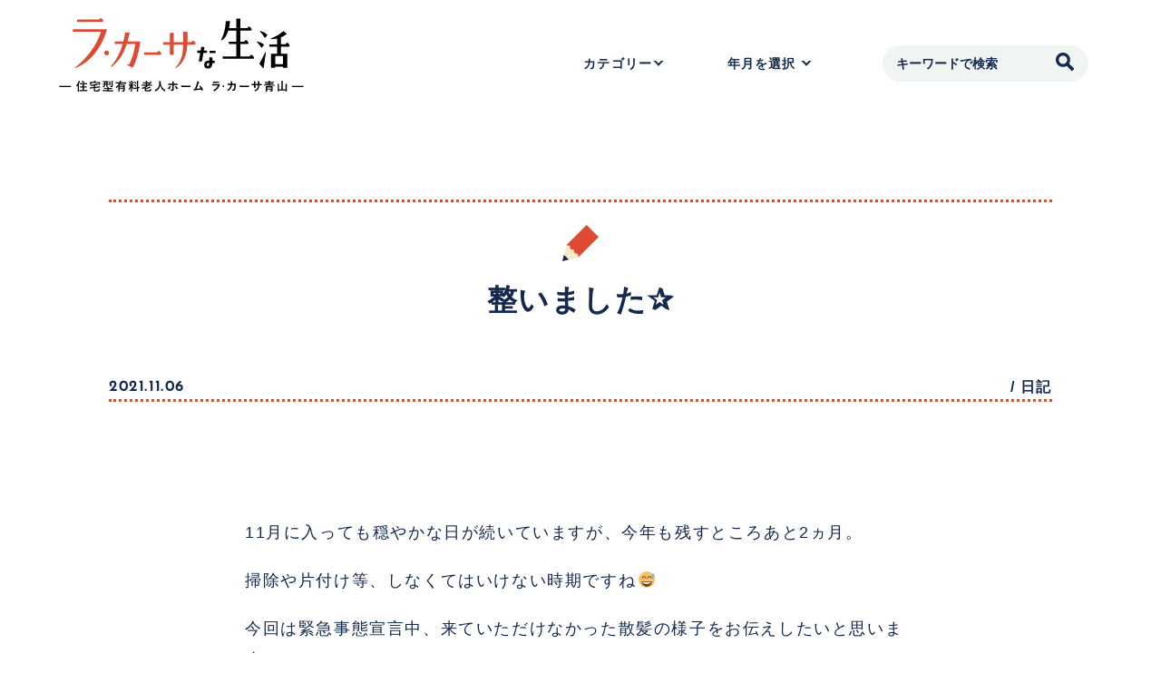

--- FILE ---
content_type: text/html; charset=UTF-8
request_url: https://www.aoyama-care.jp/lacasa/26999/
body_size: 79314
content:
<!doctype html>
<html lang="ja" class="no-js">

<head>
	<!-- Google tag (gtag.js) -->
	<script async src="https://www.googletagmanager.com/gtag/js?id=UA-155298679-1"></script>
	<script>
		window.dataLayer = window.dataLayer || [];
		function gtag(){dataLayer.push(arguments);}
		gtag('js', new Date());

		gtag('config', 'UA-155298679-1');
	</script>
	<meta charset="UTF-8">
		<title>整いました✰｜ラ・カーサな生活｜住宅型有料老人ホーム ラ・カーサ青山</title>
		<link href="https://www.aoyama-care.jp/wp/wp-content/themes/aoyama2023/img/icons/favicon.ico" rel="shortcut icon">
	<meta http-equiv="X-UA-Compatible" content="IE=edge,chrome=1">
	<meta name="viewport" content="width=device-width, initial-scale=1.0, maximum-scale=1">
	<meta name="keywords" content="青山ケアサポート, 在宅介護, 有料老人ホーム, 高齢者旅行, 技能実習生">
	<meta name="google-site-verification" content="V1fjS7aj4BX5WjfTSvG0YMSsHz7DQ5s-iPn-b17sZI0" />
	<meta name='robots' content='max-image-preview:large' />
<link rel='dns-prefetch' href='//stats.wp.com' />
<link rel='dns-prefetch' href='//use.fontawesome.com' />
<link rel='stylesheet' id='jetpack-videopress-video-block-view-css' href='https://www.aoyama-care.jp/wp/wp-content/plugins/jetpack/jetpack_vendor/automattic/jetpack-videopress/build/block-editor/blocks/video/view.css?minify=false&#038;ver=34ae973733627b74a14e' media='all' />
<link rel='stylesheet' id='mediaelement-css' href='https://www.aoyama-care.jp/wp/wp-includes/js/mediaelement/mediaelementplayer-legacy.min.css?ver=4.2.17' media='all' />
<link rel='stylesheet' id='wp-mediaelement-css' href='https://www.aoyama-care.jp/wp/wp-includes/js/mediaelement/wp-mediaelement.min.css?ver=6.1.1' media='all' />
<link rel='stylesheet' id='classic-theme-styles-css' href='https://www.aoyama-care.jp/wp/wp-includes/css/classic-themes.min.css?ver=1' media='all' />
<link rel='stylesheet' id='bootstrap-css' href='https://www.aoyama-care.jp/wp/wp-content/themes/aoyama2023/css/lib/bootstrap.min.css?ver=1.0' media='all' />
<link rel='stylesheet' id='animate-css' href='https://www.aoyama-care.jp/wp/wp-content/themes/aoyama2023/css/lib/animate.min.css?ver=1.0' media='all' />
<link rel='stylesheet' id='slick-css' href='https://www.aoyama-care.jp/wp/wp-content/themes/aoyama2023/css/lib/slick.min.css?ver=1.0' media='all' />
<link rel='stylesheet' id='aos-css' href='https://www.aoyama-care.jp/wp/wp-content/themes/aoyama2023/css/lib/aos.css?ver=1.0' media='all' />
<link rel='stylesheet' id='aoyama-css' href='https://www.aoyama-care.jp/wp/wp-content/themes/aoyama2023/css/style.css?ver=1.0' media='all' />
<link rel='stylesheet' id='index-css' href='https://www.aoyama-care.jp/wp/wp-content/themes/aoyama2023/css/index/style.css?ver=1.0' media='all' />
<link rel='stylesheet' id='error404-css' href='https://www.aoyama-care.jp/wp/wp-content/themes/aoyama2023/css/error404/index.css?ver=1.0' media='all' />
<link rel='stylesheet' id='calendar-css' href='https://www.aoyama-care.jp/wp/wp-content/themes/aoyama2023/css/calendar/index.css?ver=1.0' media='all' />
<link rel='stylesheet' id='font-awesome-official-css' href='https://use.fontawesome.com/releases/v6.4.0/css/all.css' media='all' integrity="sha384-iw3OoTErCYJJB9mCa8LNS2hbsQ7M3C0EpIsO/H5+EGAkPGc6rk+V8i04oW/K5xq0" crossorigin="anonymous" />
<link rel='stylesheet' id='font-awesome-official-v4shim-css' href='https://use.fontawesome.com/releases/v6.4.0/css/v4-shims.css' media='all' integrity="sha384-TjXU13dTMPo+5ZlOUI1IGXvpmajjoetPqbUJqTx+uZ1bGwylKHNEItuVe/mg/H6l" crossorigin="anonymous" />
<link rel='stylesheet' id='jetpack_css-css' href='https://www.aoyama-care.jp/wp/wp-content/plugins/jetpack/css/jetpack.css?ver=12.4' media='all' />
<script type='text/javascript' src='https://www.aoyama-care.jp/wp/wp-content/plugins/enable-jquery-migrate-helper/js/jquery/jquery-1.12.4-wp.js?ver=1.12.4-wp' id='jquery-core-js'></script>
<script type='text/javascript' src='https://www.aoyama-care.jp/wp/wp-content/plugins/enable-jquery-migrate-helper/js/jquery-migrate/jquery-migrate-1.4.1-wp.js?ver=1.4.1-wp' id='jquery-migrate-js'></script>
<link rel="alternate" type="application/json+oembed" href="https://www.aoyama-care.jp/wp-json/oembed/1.0/embed?url=https%3A%2F%2Fwww.aoyama-care.jp%2Flacasa%2F26999%2F" />
<link rel="alternate" type="text/xml+oembed" href="https://www.aoyama-care.jp/wp-json/oembed/1.0/embed?url=https%3A%2F%2Fwww.aoyama-care.jp%2Flacasa%2F26999%2F&#038;format=xml" />
	<style>img#wpstats{display:none}</style>
		
<meta property="og:description" content="11月に入っても穏やかな日が続いていますが、今年も残すところあと2ヵ月。 掃除や片付け等、しなくてはいけない時期ですね 今回は緊急事態宣言中、来ていただけなかった散髪の様子をお伝えしたいと思います。 ">
<meta property="og:type" content="article">
<meta property="og:url" content="https://www.aoyama-care.jp/lacasa/26999/">
<meta property="og:site_name" content="青山ケアサポート">
<meta name="twitter:card" content="summary_large_image">
<meta name="twitter:site" content="@aoyamacare">
<meta property="og:locale" content="ja_JP">
<meta property="fb:app_id" content="514873816883762">
	<meta property="og:title" content="整いました✰｜ラ・カーサな生活｜住宅型有料老人ホーム ラ・カーサ青山">
	<meta property="og:image" content="https://www.aoyama-care.jp/wp/wp-content/plugins/wp-emoji-one/icons/1F605.png">
	<link rel='stylesheet' id='lacasa-blog-detail-css' href='https://www.aoyama-care.jp/wp/wp-content/themes/aoyama2023/css/care/lacasa/blog/style.css' media='all' />
		<link rel='stylesheet' id='lacasa-blog-detail-css' href='https://www.aoyama-care.jp/wp/wp-content/themes/aoyama2023/css/care/lacasa/blog-detail/style.css' media='all' />
		
<script>
		// conditionizr.com
		var base_path_template = 'https://www.aoyama-care.jp/wp/wp-content/themes/aoyama2023';

	</script>
	<script type="text/javascript" src="//typesquare.com/3/tsst/script/ja/typesquare.js?5b737e964fb84d058b547302e90393a3" charset="utf-8"></script>
</head>

<body class="post-template-default single single-post postid-26999 single-format-standard ">

	<header class="w-100 header-blog lacasa-blog">
		<nav class="navbar navbar-expand-lg navigation-pc">
			<a class="navbar-brand logo" href="https://www.aoyama-care.jp/blog-lacasa/">
				<img src="https://www.aoyama-care.jp/wp/wp-content/themes/aoyama2023/img/lacasa_logo.svg" alt="logo">
			</a>
			<button class="navbar-toggler collapsed" type="button" data-toggle="collapse" data-target="#navbarNav" aria-controls="navbarNav" aria-expanded="false" aria-label="Toggle navigation">
				<span class="icon-bar"></span>
				<span class="icon-bar"></span>
				<span class="icon-bar"></span>
			</button>

			<div class="collapse navbar-collapse" id="navbarNav">
				<ul class="navbar-nav ml-auto menu">
					<!--TB-SP hidden-->
					<li class="nav-item dropdown nav-hidden">
						<a class="nav-link dropdown-toggle" href="#" id="navbarDropdown" role="button" data-toggle="dropdown" aria-haspopup="true" aria-expanded="false">カテゴリー</a>
												<div class="dropdown-menu" aria-labelledby="navbarDropdown">
														<a href="https://www.aoyama-care.jp/./lacasa/lacasa-diary/" class="dropdown-item cat-item">
								日記															<a href="https://www.aoyama-care.jp/./lacasa/lacasa-information/" class="dropdown-item cat-item">
								お知らせ															</a>
						</div>
											</li>
					<li class="nav-item dropdown calendar nav-hidden">
																																																																																																																																																																																																																																																																																																																																																																																																																																																																																																																																																																																																																																																																																																																																																																																																																																																																																																																																																																																																																																																																																																																																																																																																																																																																																																																																																																																																																																																																																																																																																																																																																																																																																																																																																																																																																																																																																																																																																																																																																																																																																																																																																																																																																																																																																																																																																																																																																																																																																																																																																																																																																																																																																																																																																																																																																																																																																																																																																																																																																																																																																																																																																																																																																																																																																																																																																																																																																																																																																																																																																																																																																																																																																																																																																																																																																																																																																																																																																																																																																																																																																																																																																																																																																																																																																																																																																																																																																																																																																																																																																																																																																																																																																																																																																																																																																																																																																																																																																																																																																																																																																																																																																																																																																																																																																																																																																																																																																																																																																																																																																																																																																																																																																																																																																																																																																																																																																																																																																																																																																																																																																																																																																																																																																																																																																																																																																																																																																																																																																																																																																																		
												<select id="cat-archive" onChange="location.href=value">
							<option>年月を選択</option>
														<option value="https://www.aoyama-care.jp/blog-lacasa/?month=1&years=2026 ">
								2026年1月 [5]
							</option>
														<option value="https://www.aoyama-care.jp/blog-lacasa/?month=12&years=2025 ">
								2025年12月 [5]
							</option>
														<option value="https://www.aoyama-care.jp/blog-lacasa/?month=11&years=2025 ">
								2025年11月 [3]
							</option>
														<option value="https://www.aoyama-care.jp/blog-lacasa/?month=10&years=2025 ">
								2025年10月 [2]
							</option>
														<option value="https://www.aoyama-care.jp/blog-lacasa/?month=9&years=2025 ">
								2025年9月 [4]
							</option>
														<option value="https://www.aoyama-care.jp/blog-lacasa/?month=8&years=2025 ">
								2025年8月 [1]
							</option>
														<option value="https://www.aoyama-care.jp/blog-lacasa/?month=7&years=2025 ">
								2025年7月 [2]
							</option>
														<option value="https://www.aoyama-care.jp/blog-lacasa/?month=6&years=2025 ">
								2025年6月 [5]
							</option>
														<option value="https://www.aoyama-care.jp/blog-lacasa/?month=5&years=2025 ">
								2025年5月 [5]
							</option>
														<option value="https://www.aoyama-care.jp/blog-lacasa/?month=4&years=2025 ">
								2025年4月 [3]
							</option>
														<option value="https://www.aoyama-care.jp/blog-lacasa/?month=3&years=2025 ">
								2025年3月 [5]
							</option>
														<option value="https://www.aoyama-care.jp/blog-lacasa/?month=2&years=2025 ">
								2025年2月 [3]
							</option>
														<option value="https://www.aoyama-care.jp/blog-lacasa/?month=1&years=2025 ">
								2025年1月 [6]
							</option>
														<option value="https://www.aoyama-care.jp/blog-lacasa/?month=12&years=2024 ">
								2024年12月 [5]
							</option>
														<option value="https://www.aoyama-care.jp/blog-lacasa/?month=11&years=2024 ">
								2024年11月 [4]
							</option>
														<option value="https://www.aoyama-care.jp/blog-lacasa/?month=10&years=2024 ">
								2024年10月 [4]
							</option>
														<option value="https://www.aoyama-care.jp/blog-lacasa/?month=9&years=2024 ">
								2024年9月 [4]
							</option>
														<option value="https://www.aoyama-care.jp/blog-lacasa/?month=8&years=2024 ">
								2024年8月 [2]
							</option>
														<option value="https://www.aoyama-care.jp/blog-lacasa/?month=7&years=2024 ">
								2024年7月 [3]
							</option>
														<option value="https://www.aoyama-care.jp/blog-lacasa/?month=6&years=2024 ">
								2024年6月 [5]
							</option>
														<option value="https://www.aoyama-care.jp/blog-lacasa/?month=5&years=2024 ">
								2024年5月 [5]
							</option>
														<option value="https://www.aoyama-care.jp/blog-lacasa/?month=4&years=2024 ">
								2024年4月 [2]
							</option>
														<option value="https://www.aoyama-care.jp/blog-lacasa/?month=3&years=2024 ">
								2024年3月 [3]
							</option>
														<option value="https://www.aoyama-care.jp/blog-lacasa/?month=2&years=2024 ">
								2024年2月 [3]
							</option>
														<option value="https://www.aoyama-care.jp/blog-lacasa/?month=1&years=2024 ">
								2024年1月 [5]
							</option>
														<option value="https://www.aoyama-care.jp/blog-lacasa/?month=12&years=2023 ">
								2023年12月 [4]
							</option>
														<option value="https://www.aoyama-care.jp/blog-lacasa/?month=11&years=2023 ">
								2023年11月 [3]
							</option>
														<option value="https://www.aoyama-care.jp/blog-lacasa/?month=10&years=2023 ">
								2023年10月 [9]
							</option>
														<option value="https://www.aoyama-care.jp/blog-lacasa/?month=9&years=2023 ">
								2023年9月 [5]
							</option>
														<option value="https://www.aoyama-care.jp/blog-lacasa/?month=8&years=2023 ">
								2023年8月 [1]
							</option>
														<option value="https://www.aoyama-care.jp/blog-lacasa/?month=7&years=2023 ">
								2023年7月 [6]
							</option>
														<option value="https://www.aoyama-care.jp/blog-lacasa/?month=6&years=2023 ">
								2023年6月 [4]
							</option>
														<option value="https://www.aoyama-care.jp/blog-lacasa/?month=5&years=2023 ">
								2023年5月 [5]
							</option>
														<option value="https://www.aoyama-care.jp/blog-lacasa/?month=4&years=2023 ">
								2023年4月 [2]
							</option>
														<option value="https://www.aoyama-care.jp/blog-lacasa/?month=3&years=2023 ">
								2023年3月 [5]
							</option>
														<option value="https://www.aoyama-care.jp/blog-lacasa/?month=2&years=2023 ">
								2023年2月 [2]
							</option>
														<option value="https://www.aoyama-care.jp/blog-lacasa/?month=1&years=2023 ">
								2023年1月 [2]
							</option>
														<option value="https://www.aoyama-care.jp/blog-lacasa/?month=12&years=2022 ">
								2022年12月 [7]
							</option>
														<option value="https://www.aoyama-care.jp/blog-lacasa/?month=11&years=2022 ">
								2022年11月 [2]
							</option>
														<option value="https://www.aoyama-care.jp/blog-lacasa/?month=10&years=2022 ">
								2022年10月 [1]
							</option>
														<option value="https://www.aoyama-care.jp/blog-lacasa/?month=9&years=2022 ">
								2022年9月 [4]
							</option>
														<option value="https://www.aoyama-care.jp/blog-lacasa/?month=8&years=2022 ">
								2022年8月 [3]
							</option>
														<option value="https://www.aoyama-care.jp/blog-lacasa/?month=7&years=2022 ">
								2022年7月 [7]
							</option>
														<option value="https://www.aoyama-care.jp/blog-lacasa/?month=6&years=2022 ">
								2022年6月 [5]
							</option>
														<option value="https://www.aoyama-care.jp/blog-lacasa/?month=5&years=2022 ">
								2022年5月 [5]
							</option>
														<option value="https://www.aoyama-care.jp/blog-lacasa/?month=4&years=2022 ">
								2022年4月 [5]
							</option>
														<option value="https://www.aoyama-care.jp/blog-lacasa/?month=3&years=2022 ">
								2022年3月 [5]
							</option>
														<option value="https://www.aoyama-care.jp/blog-lacasa/?month=2&years=2022 ">
								2022年2月 [4]
							</option>
														<option value="https://www.aoyama-care.jp/blog-lacasa/?month=1&years=2022 ">
								2022年1月 [5]
							</option>
														<option value="https://www.aoyama-care.jp/blog-lacasa/?month=12&years=2021 ">
								2021年12月 [6]
							</option>
														<option value="https://www.aoyama-care.jp/blog-lacasa/?month=11&years=2021 ">
								2021年11月 [4]
							</option>
														<option value="https://www.aoyama-care.jp/blog-lacasa/?month=10&years=2021 ">
								2021年10月 [6]
							</option>
														<option value="https://www.aoyama-care.jp/blog-lacasa/?month=9&years=2021 ">
								2021年9月 [7]
							</option>
														<option value="https://www.aoyama-care.jp/blog-lacasa/?month=8&years=2021 ">
								2021年8月 [7]
							</option>
														<option value="https://www.aoyama-care.jp/blog-lacasa/?month=7&years=2021 ">
								2021年7月 [6]
							</option>
														<option value="https://www.aoyama-care.jp/blog-lacasa/?month=6&years=2021 ">
								2021年6月 [7]
							</option>
														<option value="https://www.aoyama-care.jp/blog-lacasa/?month=5&years=2021 ">
								2021年5月 [8]
							</option>
														<option value="https://www.aoyama-care.jp/blog-lacasa/?month=4&years=2021 ">
								2021年4月 [5]
							</option>
														<option value="https://www.aoyama-care.jp/blog-lacasa/?month=3&years=2021 ">
								2021年3月 [5]
							</option>
														<option value="https://www.aoyama-care.jp/blog-lacasa/?month=2&years=2021 ">
								2021年2月 [5]
							</option>
														<option value="https://www.aoyama-care.jp/blog-lacasa/?month=1&years=2021 ">
								2021年1月 [7]
							</option>
														<option value="https://www.aoyama-care.jp/blog-lacasa/?month=12&years=2020 ">
								2020年12月 [6]
							</option>
														<option value="https://www.aoyama-care.jp/blog-lacasa/?month=11&years=2020 ">
								2020年11月 [5]
							</option>
														<option value="https://www.aoyama-care.jp/blog-lacasa/?month=10&years=2020 ">
								2020年10月 [5]
							</option>
														<option value="https://www.aoyama-care.jp/blog-lacasa/?month=9&years=2020 ">
								2020年9月 [4]
							</option>
														<option value="https://www.aoyama-care.jp/blog-lacasa/?month=8&years=2020 ">
								2020年8月 [4]
							</option>
														<option value="https://www.aoyama-care.jp/blog-lacasa/?month=7&years=2020 ">
								2020年7月 [5]
							</option>
														<option value="https://www.aoyama-care.jp/blog-lacasa/?month=6&years=2020 ">
								2020年6月 [6]
							</option>
														<option value="https://www.aoyama-care.jp/blog-lacasa/?month=5&years=2020 ">
								2020年5月 [3]
							</option>
														<option value="https://www.aoyama-care.jp/blog-lacasa/?month=4&years=2020 ">
								2020年4月 [3]
							</option>
														<option value="https://www.aoyama-care.jp/blog-lacasa/?month=3&years=2020 ">
								2020年3月 [3]
							</option>
														<option value="https://www.aoyama-care.jp/blog-lacasa/?month=2&years=2020 ">
								2020年2月 [4]
							</option>
														<option value="https://www.aoyama-care.jp/blog-lacasa/?month=1&years=2020 ">
								2020年1月 [3]
							</option>
														<option value="https://www.aoyama-care.jp/blog-lacasa/?month=12&years=2019 ">
								2019年12月 [3]
							</option>
														<option value="https://www.aoyama-care.jp/blog-lacasa/?month=11&years=2019 ">
								2019年11月 [3]
							</option>
														<option value="https://www.aoyama-care.jp/blog-lacasa/?month=10&years=2019 ">
								2019年10月 [3]
							</option>
														<option value="https://www.aoyama-care.jp/blog-lacasa/?month=9&years=2019 ">
								2019年9月 [3]
							</option>
														<option value="https://www.aoyama-care.jp/blog-lacasa/?month=8&years=2019 ">
								2019年8月 [3]
							</option>
														<option value="https://www.aoyama-care.jp/blog-lacasa/?month=7&years=2019 ">
								2019年7月 [3]
							</option>
														<option value="https://www.aoyama-care.jp/blog-lacasa/?month=6&years=2019 ">
								2019年6月 [3]
							</option>
														<option value="https://www.aoyama-care.jp/blog-lacasa/?month=5&years=2019 ">
								2019年5月 [3]
							</option>
														<option value="https://www.aoyama-care.jp/blog-lacasa/?month=4&years=2019 ">
								2019年4月 [3]
							</option>
														<option value="https://www.aoyama-care.jp/blog-lacasa/?month=3&years=2019 ">
								2019年3月 [3]
							</option>
														<option value="https://www.aoyama-care.jp/blog-lacasa/?month=2&years=2019 ">
								2019年2月 [3]
							</option>
														<option value="https://www.aoyama-care.jp/blog-lacasa/?month=1&years=2019 ">
								2019年1月 [3]
							</option>
														<option value="https://www.aoyama-care.jp/blog-lacasa/?month=12&years=2018 ">
								2018年12月 [3]
							</option>
														<option value="https://www.aoyama-care.jp/blog-lacasa/?month=11&years=2018 ">
								2018年11月 [3]
							</option>
														<option value="https://www.aoyama-care.jp/blog-lacasa/?month=10&years=2018 ">
								2018年10月 [3]
							</option>
														<option value="https://www.aoyama-care.jp/blog-lacasa/?month=9&years=2018 ">
								2018年9月 [3]
							</option>
														<option value="https://www.aoyama-care.jp/blog-lacasa/?month=8&years=2018 ">
								2018年8月 [3]
							</option>
														<option value="https://www.aoyama-care.jp/blog-lacasa/?month=7&years=2018 ">
								2018年7月 [3]
							</option>
														<option value="https://www.aoyama-care.jp/blog-lacasa/?month=6&years=2018 ">
								2018年6月 [3]
							</option>
														<option value="https://www.aoyama-care.jp/blog-lacasa/?month=5&years=2018 ">
								2018年5月 [2]
							</option>
														<option value="https://www.aoyama-care.jp/blog-lacasa/?month=4&years=2018 ">
								2018年4月 [3]
							</option>
														<option value="https://www.aoyama-care.jp/blog-lacasa/?month=3&years=2018 ">
								2018年3月 [3]
							</option>
														<option value="https://www.aoyama-care.jp/blog-lacasa/?month=2&years=2018 ">
								2018年2月 [3]
							</option>
														<option value="https://www.aoyama-care.jp/blog-lacasa/?month=1&years=2018 ">
								2018年1月 [3]
							</option>
														<option value="https://www.aoyama-care.jp/blog-lacasa/?month=12&years=2017 ">
								2017年12月 [4]
							</option>
														<option value="https://www.aoyama-care.jp/blog-lacasa/?month=11&years=2017 ">
								2017年11月 [3]
							</option>
														<option value="https://www.aoyama-care.jp/blog-lacasa/?month=10&years=2017 ">
								2017年10月 [2]
							</option>
														<option value="https://www.aoyama-care.jp/blog-lacasa/?month=9&years=2017 ">
								2017年9月 [2]
							</option>
														<option value="https://www.aoyama-care.jp/blog-lacasa/?month=8&years=2017 ">
								2017年8月 [4]
							</option>
														<option value="https://www.aoyama-care.jp/blog-lacasa/?month=7&years=2017 ">
								2017年7月 [2]
							</option>
														<option value="https://www.aoyama-care.jp/blog-lacasa/?month=6&years=2017 ">
								2017年6月 [3]
							</option>
														<option value="https://www.aoyama-care.jp/blog-lacasa/?month=5&years=2017 ">
								2017年5月 [3]
							</option>
														<option value="https://www.aoyama-care.jp/blog-lacasa/?month=4&years=2017 ">
								2017年4月 [3]
							</option>
														<option value="https://www.aoyama-care.jp/blog-lacasa/?month=3&years=2017 ">
								2017年3月 [3]
							</option>
														<option value="https://www.aoyama-care.jp/blog-lacasa/?month=2&years=2017 ">
								2017年2月 [3]
							</option>
														<option value="https://www.aoyama-care.jp/blog-lacasa/?month=1&years=2017 ">
								2017年1月 [3]
							</option>
														<option value="https://www.aoyama-care.jp/blog-lacasa/?month=12&years=2016 ">
								2016年12月 [3]
							</option>
														<option value="https://www.aoyama-care.jp/blog-lacasa/?month=11&years=2016 ">
								2016年11月 [2]
							</option>
														<option value="https://www.aoyama-care.jp/blog-lacasa/?month=10&years=2016 ">
								2016年10月 [1]
							</option>
														<option value="https://www.aoyama-care.jp/blog-lacasa/?month=9&years=2016 ">
								2016年9月 [3]
							</option>
														<option value="https://www.aoyama-care.jp/blog-lacasa/?month=8&years=2016 ">
								2016年8月 [2]
							</option>
														<option value="https://www.aoyama-care.jp/blog-lacasa/?month=7&years=2016 ">
								2016年7月 [2]
							</option>
														<option value="https://www.aoyama-care.jp/blog-lacasa/?month=6&years=2016 ">
								2016年6月 [4]
							</option>
														<option value="https://www.aoyama-care.jp/blog-lacasa/?month=5&years=2016 ">
								2016年5月 [4]
							</option>
														<option value="https://www.aoyama-care.jp/blog-lacasa/?month=4&years=2016 ">
								2016年4月 [2]
							</option>
														<option value="https://www.aoyama-care.jp/blog-lacasa/?month=3&years=2016 ">
								2016年3月 [3]
							</option>
														<option value="https://www.aoyama-care.jp/blog-lacasa/?month=2&years=2016 ">
								2016年2月 [2]
							</option>
														<option value="https://www.aoyama-care.jp/blog-lacasa/?month=1&years=2016 ">
								2016年1月 [2]
							</option>
														<option value="https://www.aoyama-care.jp/blog-lacasa/?month=12&years=2015 ">
								2015年12月 [2]
							</option>
														<option value="https://www.aoyama-care.jp/blog-lacasa/?month=11&years=2015 ">
								2015年11月 [3]
							</option>
														<option value="https://www.aoyama-care.jp/blog-lacasa/?month=10&years=2015 ">
								2015年10月 [2]
							</option>
														<option value="https://www.aoyama-care.jp/blog-lacasa/?month=9&years=2015 ">
								2015年9月 [3]
							</option>
														<option value="https://www.aoyama-care.jp/blog-lacasa/?month=8&years=2015 ">
								2015年8月 [3]
							</option>
														<option value="https://www.aoyama-care.jp/blog-lacasa/?month=7&years=2015 ">
								2015年7月 [3]
							</option>
														<option value="https://www.aoyama-care.jp/blog-lacasa/?month=6&years=2015 ">
								2015年6月 [3]
							</option>
														<option value="https://www.aoyama-care.jp/blog-lacasa/?month=5&years=2015 ">
								2015年5月 [4]
							</option>
														<option value="https://www.aoyama-care.jp/blog-lacasa/?month=4&years=2015 ">
								2015年4月 [3]
							</option>
														<option value="https://www.aoyama-care.jp/blog-lacasa/?month=3&years=2015 ">
								2015年3月 [4]
							</option>
														<option value="https://www.aoyama-care.jp/blog-lacasa/?month=2&years=2015 ">
								2015年2月 [3]
							</option>
														<option value="https://www.aoyama-care.jp/blog-lacasa/?month=1&years=2015 ">
								2015年1月 [3]
							</option>
														<option value="https://www.aoyama-care.jp/blog-lacasa/?month=12&years=2014 ">
								2014年12月 [4]
							</option>
														<option value="https://www.aoyama-care.jp/blog-lacasa/?month=11&years=2014 ">
								2014年11月 [4]
							</option>
														<option value="https://www.aoyama-care.jp/blog-lacasa/?month=10&years=2014 ">
								2014年10月 [2]
							</option>
														<option value="https://www.aoyama-care.jp/blog-lacasa/?month=9&years=2014 ">
								2014年9月 [3]
							</option>
														<option value="https://www.aoyama-care.jp/blog-lacasa/?month=8&years=2014 ">
								2014年8月 [2]
							</option>
														<option value="https://www.aoyama-care.jp/blog-lacasa/?month=7&years=2014 ">
								2014年7月 [5]
							</option>
														<option value="https://www.aoyama-care.jp/blog-lacasa/?month=6&years=2014 ">
								2014年6月 [4]
							</option>
														<option value="https://www.aoyama-care.jp/blog-lacasa/?month=5&years=2014 ">
								2014年5月 [4]
							</option>
														<option value="https://www.aoyama-care.jp/blog-lacasa/?month=4&years=2014 ">
								2014年4月 [5]
							</option>
													</select>
											</li>
					<li class="nav-item item-search nav-hidden">
						<form action="https://www.aoyama-care.jp/blog-lacasa/" method="get">
							<input class="form-control mr-sm-2" name="search" type="search" placeholder="キーワードで検索" aria-label="Search">
							<button class="btn-search" type="submit"><img src="https://www.aoyama-care.jp/wp/wp-content/themes/aoyama2023/img/icons/search_icon.svg" alt="" class="btn-search-icon"></button>
						</form>
					</li>
					<!-- new header sp -->
					<li class="menu-content">
						<div class="common-nav-item-collapse common-nav-item-collapse-header" id="accordionHeader1">
							<div class="common-nav-item collapsed" data-toggle="collapse" data-parent="#accordionHeader1" href="#header-nav-first" aria-expanded="false">
								<a href="https://www.aoyama-care.jp/care" class="common-nav-item-title">介護事業</a>
								<div class="icon-collapse"></div>
							</div>
							<div id="header-nav-first" class="common-nav-item-content collapse" data-parent="#accordionHeader1">
								<div class="item">
									<a href="https://www.aoyama-care.jp/care/care-plan"><span class="item-text">居宅介護支援 青山ケアセンター</span></a>
								</div>
								<div class="item">
									<a href="https://www.aoyama-care.jp/care/visit-care"><span class="item-text">訪問介護 青山ケアセンター</span></a>
								</div>
								<div class="item">
									<a href="https://www.aoyama-care.jp/care/visit-nursing"><span class="item-text">訪問看護 青山訪問看護ステーション羽曳野</span></a>
								</div>
								<div class="item">
									<a href="https://www.aoyama-care.jp/care/day-service"><span class="item-text">通所介護 青山デイサービス</span></a>
								</div>
								<div class="item">
									<a href="https://www.aoyama-care.jp/care/kantaki"><span class="item-text">看護小規模多機能ホーム 青山Nursing care</span></a>
								</div>
								<div class="item">
									<a href="https://www.aoyama-care.jp/care/teikijunkai"><span class="item-text">定期巡回・随時対応型訪問介護看護</span></a>
								</div>
								<div class="item">
									<a href="https://www.aoyama-care.jp/care/dementia-day-service"><span class="item-text">認知症対応型通所介護 くつろぎ</span></a>
								</div>
								<div class="item">
									<a href="https://www.aoyama-care.jp/care/home"><span class="item-text">住宅型有料老人ホーム</span></a>
								</div>
								<div class="item">
									<a href="https://www.aoyama-care.jp/care/care-shop"><span class="item-text">福祉用具貸与・販売 青山ケアショップ</span></a>
								</div>
							</div>
						</div>

						<div class="common-nav-item-collapse common-nav-item-collapse-header" id="accordionHeader2">
							<div class="common-nav-item collapsed" data-toggle="collapse" data-parent="#accordionHeader2" href="#header-nav-second" aria-expanded="false">
								<a href="https://www.aoyama-care.jp/overseas" class="common-nav-item-title">海外事業</a>
								<div class="icon-collapse"></div>
							</div>
							<div id="header-nav-second" class="common-nav-item-content collapse" data-parent="#accordionHeader2">
								<div class="item">
									<a href="https://www.aoyama-care.jp/overseas/care-academy"><span class="item-text">青山ケアアカデミー</span></a>
								</div>
								<div class="item">
									<a href="https://www.aoyama-care.jp/overseas/teacher"><span class="item-text">講師紹介</span></a>
								</div>
							</div>
						</div>

						<div class="common-nav-item-collapse common-nav-item-collapse-header" id="accordionHeader3">
							<div class="common-nav-item collapsed" data-toggle="collapse" data-parent="#accordionHeader3" href="#header-nav-third" aria-expanded="false">
								<a class="common-nav-item-title" href="https://www.aoyama-care.jp/travel">⾼齢者旅⾏・外出支援事業</a>
								<div class="icon-collapse"></div>
							</div>
							<div id="header-nav-third" class="common-nav-item-content collapse" data-parent="#accordionHeader3">
								<div class="item">
									<a href="https://www.aoyama-care.jp/travel"><span class="item-text">⻘⼭シニアトラベル</span></a>
								</div>
							</div>
						</div>
					</li>
					<!-- new header sp -->
					<li class="menu-sub">
						<div class="menu-sub-item">
							<a href="https://www.aoyama-care.jp/cooperate" class="sub-item-link">協力病院・施設</a>
						</div>
						<div class="menu-sub-item">
							<a href="https://r4510.jp/aoyama-care/" class="sub-item-link outside_link" target="_blank">採用情報</a>
						</div>
						<div class="menu-sub-item">
							<a href="https://www.aoyama-care.jp/company" class="sub-item-link">会社案内</a>
						</div>
						<div class="menu-sub-item">
							<a href="https://www.aoyama-care.jp/news" class="sub-item-link">お知らせ</a>
						</div>
						<div class="menu-sub-item menu-sub-contact">
							<a href="https://www.aoyama-care.jp/contact" class="sub-item-link">
								<span class="menu-sub-text">お問い合わせ</span>
							</a>
						</div>
						<div class="menu-sub-item sp-logo sp tab">
							<a class="logo sp-logo-link" href="https://www.aoyama-care.jp">
								<img src="https://www.aoyama-care.jp/wp/wp-content/themes/aoyama2023/img/logo_ftr.svg" alt="青山ケアサポート">
							</a>
						</div>
						<div class="menu-sub-item sp-logo sp tab">
							<a class="logo sp-logo-link" href="https://www.aoyama-care.jp">
								<img src="https://www.aoyama-care.jp/wp/wp-content/themes/aoyama2023/img/logo_ftr.svg" alt="青山ケアサポート">
							</a>
						</div>
					</li>
				</ul>
			</div>
		</nav>

		<!--SP-->
		<nav class="navbar blog-sp-nav">
			<div class="blog-sp-menu-area">
				<ul class="navbar-nav ml-auto menu blog-sp-menu">
					<li class="nav-item dropdown nav-hidden">
						<a class="nav-link dropdown-toggle" href="#" id="navbarDropdown" role="button" data-toggle="dropdown" aria-haspopup="true" aria-expanded="false">カテゴリー</a>
												<div class="dropdown-menu" aria-labelledby="navbarDropdown">
														<a href="https://www.aoyama-care.jp/./lacasa/lacasa-diary/" class="dropdown-item cat-item">
								日記															<a href="https://www.aoyama-care.jp/./lacasa/lacasa-information/" class="dropdown-item cat-item">
								お知らせ															</a>
						</div>
											</li>
					<li class="nav-item dropdown calendar nav-hidden">
																																																																																																																																																																																																																																																																																																																																																																																																																																																																																																																																																																																																																																																																																																																																																																																																																																																																																																																																																																																																																																																																																																																																																																																																																																																																																																																																																																																																																																																																																																																																																																																																																																																																																																																																																																																																																																																																																																																																																																																																																																																																																																																																																																																																																																																																																																																																																																																																																																																																																																																																																																																																																																																																																																																																																																																																																																																																																																																																																																																																																																																																																																																																																																																																																																																																																																																																																																																																																																																																																																																																																																																																																																																																																																																																																																																																																																																																																																																																																																																																																																																																																																																																																																																																																																																																																																																																																																																																																																																																																																																																																																																																																																																																																																																																																																																																																																																																																																																																																																																																																																																																																																																																																																																																																																																																																																																																																																																																																																																																																																																																																																																																																																																																																																																																																																																																																																																																																																																																																																																																																																																																																																																																																																																																																																																																																																																																																																																																																																																																																																																																																																		
												<select id="cat-archive" onChange="location.href=value">
							<option>年月を選択</option>
														<option value="https://www.aoyama-care.jp/blog-lacasa/?month=1&years=2026 ">
								2026年1月 [10]
							</option>
														<option value="https://www.aoyama-care.jp/blog-lacasa/?month=12&years=2025 ">
								2025年12月 [10]
							</option>
														<option value="https://www.aoyama-care.jp/blog-lacasa/?month=11&years=2025 ">
								2025年11月 [6]
							</option>
														<option value="https://www.aoyama-care.jp/blog-lacasa/?month=10&years=2025 ">
								2025年10月 [4]
							</option>
														<option value="https://www.aoyama-care.jp/blog-lacasa/?month=9&years=2025 ">
								2025年9月 [8]
							</option>
														<option value="https://www.aoyama-care.jp/blog-lacasa/?month=8&years=2025 ">
								2025年8月 [2]
							</option>
														<option value="https://www.aoyama-care.jp/blog-lacasa/?month=7&years=2025 ">
								2025年7月 [4]
							</option>
														<option value="https://www.aoyama-care.jp/blog-lacasa/?month=6&years=2025 ">
								2025年6月 [10]
							</option>
														<option value="https://www.aoyama-care.jp/blog-lacasa/?month=5&years=2025 ">
								2025年5月 [10]
							</option>
														<option value="https://www.aoyama-care.jp/blog-lacasa/?month=4&years=2025 ">
								2025年4月 [6]
							</option>
														<option value="https://www.aoyama-care.jp/blog-lacasa/?month=3&years=2025 ">
								2025年3月 [10]
							</option>
														<option value="https://www.aoyama-care.jp/blog-lacasa/?month=2&years=2025 ">
								2025年2月 [6]
							</option>
														<option value="https://www.aoyama-care.jp/blog-lacasa/?month=1&years=2025 ">
								2025年1月 [12]
							</option>
														<option value="https://www.aoyama-care.jp/blog-lacasa/?month=12&years=2024 ">
								2024年12月 [10]
							</option>
														<option value="https://www.aoyama-care.jp/blog-lacasa/?month=11&years=2024 ">
								2024年11月 [8]
							</option>
														<option value="https://www.aoyama-care.jp/blog-lacasa/?month=10&years=2024 ">
								2024年10月 [8]
							</option>
														<option value="https://www.aoyama-care.jp/blog-lacasa/?month=9&years=2024 ">
								2024年9月 [8]
							</option>
														<option value="https://www.aoyama-care.jp/blog-lacasa/?month=8&years=2024 ">
								2024年8月 [4]
							</option>
														<option value="https://www.aoyama-care.jp/blog-lacasa/?month=7&years=2024 ">
								2024年7月 [6]
							</option>
														<option value="https://www.aoyama-care.jp/blog-lacasa/?month=6&years=2024 ">
								2024年6月 [10]
							</option>
														<option value="https://www.aoyama-care.jp/blog-lacasa/?month=5&years=2024 ">
								2024年5月 [10]
							</option>
														<option value="https://www.aoyama-care.jp/blog-lacasa/?month=4&years=2024 ">
								2024年4月 [4]
							</option>
														<option value="https://www.aoyama-care.jp/blog-lacasa/?month=3&years=2024 ">
								2024年3月 [6]
							</option>
														<option value="https://www.aoyama-care.jp/blog-lacasa/?month=2&years=2024 ">
								2024年2月 [6]
							</option>
														<option value="https://www.aoyama-care.jp/blog-lacasa/?month=1&years=2024 ">
								2024年1月 [10]
							</option>
														<option value="https://www.aoyama-care.jp/blog-lacasa/?month=12&years=2023 ">
								2023年12月 [8]
							</option>
														<option value="https://www.aoyama-care.jp/blog-lacasa/?month=11&years=2023 ">
								2023年11月 [6]
							</option>
														<option value="https://www.aoyama-care.jp/blog-lacasa/?month=10&years=2023 ">
								2023年10月 [18]
							</option>
														<option value="https://www.aoyama-care.jp/blog-lacasa/?month=9&years=2023 ">
								2023年9月 [10]
							</option>
														<option value="https://www.aoyama-care.jp/blog-lacasa/?month=8&years=2023 ">
								2023年8月 [2]
							</option>
														<option value="https://www.aoyama-care.jp/blog-lacasa/?month=7&years=2023 ">
								2023年7月 [12]
							</option>
														<option value="https://www.aoyama-care.jp/blog-lacasa/?month=6&years=2023 ">
								2023年6月 [8]
							</option>
														<option value="https://www.aoyama-care.jp/blog-lacasa/?month=5&years=2023 ">
								2023年5月 [10]
							</option>
														<option value="https://www.aoyama-care.jp/blog-lacasa/?month=4&years=2023 ">
								2023年4月 [4]
							</option>
														<option value="https://www.aoyama-care.jp/blog-lacasa/?month=3&years=2023 ">
								2023年3月 [10]
							</option>
														<option value="https://www.aoyama-care.jp/blog-lacasa/?month=2&years=2023 ">
								2023年2月 [4]
							</option>
														<option value="https://www.aoyama-care.jp/blog-lacasa/?month=1&years=2023 ">
								2023年1月 [4]
							</option>
														<option value="https://www.aoyama-care.jp/blog-lacasa/?month=12&years=2022 ">
								2022年12月 [14]
							</option>
														<option value="https://www.aoyama-care.jp/blog-lacasa/?month=11&years=2022 ">
								2022年11月 [4]
							</option>
														<option value="https://www.aoyama-care.jp/blog-lacasa/?month=10&years=2022 ">
								2022年10月 [2]
							</option>
														<option value="https://www.aoyama-care.jp/blog-lacasa/?month=9&years=2022 ">
								2022年9月 [8]
							</option>
														<option value="https://www.aoyama-care.jp/blog-lacasa/?month=8&years=2022 ">
								2022年8月 [6]
							</option>
														<option value="https://www.aoyama-care.jp/blog-lacasa/?month=7&years=2022 ">
								2022年7月 [14]
							</option>
														<option value="https://www.aoyama-care.jp/blog-lacasa/?month=6&years=2022 ">
								2022年6月 [10]
							</option>
														<option value="https://www.aoyama-care.jp/blog-lacasa/?month=5&years=2022 ">
								2022年5月 [10]
							</option>
														<option value="https://www.aoyama-care.jp/blog-lacasa/?month=4&years=2022 ">
								2022年4月 [10]
							</option>
														<option value="https://www.aoyama-care.jp/blog-lacasa/?month=3&years=2022 ">
								2022年3月 [10]
							</option>
														<option value="https://www.aoyama-care.jp/blog-lacasa/?month=2&years=2022 ">
								2022年2月 [8]
							</option>
														<option value="https://www.aoyama-care.jp/blog-lacasa/?month=1&years=2022 ">
								2022年1月 [10]
							</option>
														<option value="https://www.aoyama-care.jp/blog-lacasa/?month=12&years=2021 ">
								2021年12月 [12]
							</option>
														<option value="https://www.aoyama-care.jp/blog-lacasa/?month=11&years=2021 ">
								2021年11月 [8]
							</option>
														<option value="https://www.aoyama-care.jp/blog-lacasa/?month=10&years=2021 ">
								2021年10月 [12]
							</option>
														<option value="https://www.aoyama-care.jp/blog-lacasa/?month=9&years=2021 ">
								2021年9月 [14]
							</option>
														<option value="https://www.aoyama-care.jp/blog-lacasa/?month=8&years=2021 ">
								2021年8月 [14]
							</option>
														<option value="https://www.aoyama-care.jp/blog-lacasa/?month=7&years=2021 ">
								2021年7月 [12]
							</option>
														<option value="https://www.aoyama-care.jp/blog-lacasa/?month=6&years=2021 ">
								2021年6月 [14]
							</option>
														<option value="https://www.aoyama-care.jp/blog-lacasa/?month=5&years=2021 ">
								2021年5月 [16]
							</option>
														<option value="https://www.aoyama-care.jp/blog-lacasa/?month=4&years=2021 ">
								2021年4月 [10]
							</option>
														<option value="https://www.aoyama-care.jp/blog-lacasa/?month=3&years=2021 ">
								2021年3月 [10]
							</option>
														<option value="https://www.aoyama-care.jp/blog-lacasa/?month=2&years=2021 ">
								2021年2月 [10]
							</option>
														<option value="https://www.aoyama-care.jp/blog-lacasa/?month=1&years=2021 ">
								2021年1月 [14]
							</option>
														<option value="https://www.aoyama-care.jp/blog-lacasa/?month=12&years=2020 ">
								2020年12月 [12]
							</option>
														<option value="https://www.aoyama-care.jp/blog-lacasa/?month=11&years=2020 ">
								2020年11月 [10]
							</option>
														<option value="https://www.aoyama-care.jp/blog-lacasa/?month=10&years=2020 ">
								2020年10月 [10]
							</option>
														<option value="https://www.aoyama-care.jp/blog-lacasa/?month=9&years=2020 ">
								2020年9月 [8]
							</option>
														<option value="https://www.aoyama-care.jp/blog-lacasa/?month=8&years=2020 ">
								2020年8月 [8]
							</option>
														<option value="https://www.aoyama-care.jp/blog-lacasa/?month=7&years=2020 ">
								2020年7月 [10]
							</option>
														<option value="https://www.aoyama-care.jp/blog-lacasa/?month=6&years=2020 ">
								2020年6月 [12]
							</option>
														<option value="https://www.aoyama-care.jp/blog-lacasa/?month=5&years=2020 ">
								2020年5月 [6]
							</option>
														<option value="https://www.aoyama-care.jp/blog-lacasa/?month=4&years=2020 ">
								2020年4月 [6]
							</option>
														<option value="https://www.aoyama-care.jp/blog-lacasa/?month=3&years=2020 ">
								2020年3月 [6]
							</option>
														<option value="https://www.aoyama-care.jp/blog-lacasa/?month=2&years=2020 ">
								2020年2月 [8]
							</option>
														<option value="https://www.aoyama-care.jp/blog-lacasa/?month=1&years=2020 ">
								2020年1月 [6]
							</option>
														<option value="https://www.aoyama-care.jp/blog-lacasa/?month=12&years=2019 ">
								2019年12月 [6]
							</option>
														<option value="https://www.aoyama-care.jp/blog-lacasa/?month=11&years=2019 ">
								2019年11月 [6]
							</option>
														<option value="https://www.aoyama-care.jp/blog-lacasa/?month=10&years=2019 ">
								2019年10月 [6]
							</option>
														<option value="https://www.aoyama-care.jp/blog-lacasa/?month=9&years=2019 ">
								2019年9月 [6]
							</option>
														<option value="https://www.aoyama-care.jp/blog-lacasa/?month=8&years=2019 ">
								2019年8月 [6]
							</option>
														<option value="https://www.aoyama-care.jp/blog-lacasa/?month=7&years=2019 ">
								2019年7月 [6]
							</option>
														<option value="https://www.aoyama-care.jp/blog-lacasa/?month=6&years=2019 ">
								2019年6月 [6]
							</option>
														<option value="https://www.aoyama-care.jp/blog-lacasa/?month=5&years=2019 ">
								2019年5月 [6]
							</option>
														<option value="https://www.aoyama-care.jp/blog-lacasa/?month=4&years=2019 ">
								2019年4月 [6]
							</option>
														<option value="https://www.aoyama-care.jp/blog-lacasa/?month=3&years=2019 ">
								2019年3月 [6]
							</option>
														<option value="https://www.aoyama-care.jp/blog-lacasa/?month=2&years=2019 ">
								2019年2月 [6]
							</option>
														<option value="https://www.aoyama-care.jp/blog-lacasa/?month=1&years=2019 ">
								2019年1月 [6]
							</option>
														<option value="https://www.aoyama-care.jp/blog-lacasa/?month=12&years=2018 ">
								2018年12月 [6]
							</option>
														<option value="https://www.aoyama-care.jp/blog-lacasa/?month=11&years=2018 ">
								2018年11月 [6]
							</option>
														<option value="https://www.aoyama-care.jp/blog-lacasa/?month=10&years=2018 ">
								2018年10月 [6]
							</option>
														<option value="https://www.aoyama-care.jp/blog-lacasa/?month=9&years=2018 ">
								2018年9月 [6]
							</option>
														<option value="https://www.aoyama-care.jp/blog-lacasa/?month=8&years=2018 ">
								2018年8月 [6]
							</option>
														<option value="https://www.aoyama-care.jp/blog-lacasa/?month=7&years=2018 ">
								2018年7月 [6]
							</option>
														<option value="https://www.aoyama-care.jp/blog-lacasa/?month=6&years=2018 ">
								2018年6月 [6]
							</option>
														<option value="https://www.aoyama-care.jp/blog-lacasa/?month=5&years=2018 ">
								2018年5月 [4]
							</option>
														<option value="https://www.aoyama-care.jp/blog-lacasa/?month=4&years=2018 ">
								2018年4月 [6]
							</option>
														<option value="https://www.aoyama-care.jp/blog-lacasa/?month=3&years=2018 ">
								2018年3月 [6]
							</option>
														<option value="https://www.aoyama-care.jp/blog-lacasa/?month=2&years=2018 ">
								2018年2月 [6]
							</option>
														<option value="https://www.aoyama-care.jp/blog-lacasa/?month=1&years=2018 ">
								2018年1月 [6]
							</option>
														<option value="https://www.aoyama-care.jp/blog-lacasa/?month=12&years=2017 ">
								2017年12月 [8]
							</option>
														<option value="https://www.aoyama-care.jp/blog-lacasa/?month=11&years=2017 ">
								2017年11月 [6]
							</option>
														<option value="https://www.aoyama-care.jp/blog-lacasa/?month=10&years=2017 ">
								2017年10月 [4]
							</option>
														<option value="https://www.aoyama-care.jp/blog-lacasa/?month=9&years=2017 ">
								2017年9月 [4]
							</option>
														<option value="https://www.aoyama-care.jp/blog-lacasa/?month=8&years=2017 ">
								2017年8月 [8]
							</option>
														<option value="https://www.aoyama-care.jp/blog-lacasa/?month=7&years=2017 ">
								2017年7月 [4]
							</option>
														<option value="https://www.aoyama-care.jp/blog-lacasa/?month=6&years=2017 ">
								2017年6月 [6]
							</option>
														<option value="https://www.aoyama-care.jp/blog-lacasa/?month=5&years=2017 ">
								2017年5月 [6]
							</option>
														<option value="https://www.aoyama-care.jp/blog-lacasa/?month=4&years=2017 ">
								2017年4月 [6]
							</option>
														<option value="https://www.aoyama-care.jp/blog-lacasa/?month=3&years=2017 ">
								2017年3月 [6]
							</option>
														<option value="https://www.aoyama-care.jp/blog-lacasa/?month=2&years=2017 ">
								2017年2月 [6]
							</option>
														<option value="https://www.aoyama-care.jp/blog-lacasa/?month=1&years=2017 ">
								2017年1月 [6]
							</option>
														<option value="https://www.aoyama-care.jp/blog-lacasa/?month=12&years=2016 ">
								2016年12月 [6]
							</option>
														<option value="https://www.aoyama-care.jp/blog-lacasa/?month=11&years=2016 ">
								2016年11月 [4]
							</option>
														<option value="https://www.aoyama-care.jp/blog-lacasa/?month=10&years=2016 ">
								2016年10月 [2]
							</option>
														<option value="https://www.aoyama-care.jp/blog-lacasa/?month=9&years=2016 ">
								2016年9月 [6]
							</option>
														<option value="https://www.aoyama-care.jp/blog-lacasa/?month=8&years=2016 ">
								2016年8月 [4]
							</option>
														<option value="https://www.aoyama-care.jp/blog-lacasa/?month=7&years=2016 ">
								2016年7月 [4]
							</option>
														<option value="https://www.aoyama-care.jp/blog-lacasa/?month=6&years=2016 ">
								2016年6月 [8]
							</option>
														<option value="https://www.aoyama-care.jp/blog-lacasa/?month=5&years=2016 ">
								2016年5月 [8]
							</option>
														<option value="https://www.aoyama-care.jp/blog-lacasa/?month=4&years=2016 ">
								2016年4月 [4]
							</option>
														<option value="https://www.aoyama-care.jp/blog-lacasa/?month=3&years=2016 ">
								2016年3月 [6]
							</option>
														<option value="https://www.aoyama-care.jp/blog-lacasa/?month=2&years=2016 ">
								2016年2月 [4]
							</option>
														<option value="https://www.aoyama-care.jp/blog-lacasa/?month=1&years=2016 ">
								2016年1月 [4]
							</option>
														<option value="https://www.aoyama-care.jp/blog-lacasa/?month=12&years=2015 ">
								2015年12月 [4]
							</option>
														<option value="https://www.aoyama-care.jp/blog-lacasa/?month=11&years=2015 ">
								2015年11月 [6]
							</option>
														<option value="https://www.aoyama-care.jp/blog-lacasa/?month=10&years=2015 ">
								2015年10月 [4]
							</option>
														<option value="https://www.aoyama-care.jp/blog-lacasa/?month=9&years=2015 ">
								2015年9月 [6]
							</option>
														<option value="https://www.aoyama-care.jp/blog-lacasa/?month=8&years=2015 ">
								2015年8月 [6]
							</option>
														<option value="https://www.aoyama-care.jp/blog-lacasa/?month=7&years=2015 ">
								2015年7月 [6]
							</option>
														<option value="https://www.aoyama-care.jp/blog-lacasa/?month=6&years=2015 ">
								2015年6月 [6]
							</option>
														<option value="https://www.aoyama-care.jp/blog-lacasa/?month=5&years=2015 ">
								2015年5月 [8]
							</option>
														<option value="https://www.aoyama-care.jp/blog-lacasa/?month=4&years=2015 ">
								2015年4月 [6]
							</option>
														<option value="https://www.aoyama-care.jp/blog-lacasa/?month=3&years=2015 ">
								2015年3月 [8]
							</option>
														<option value="https://www.aoyama-care.jp/blog-lacasa/?month=2&years=2015 ">
								2015年2月 [6]
							</option>
														<option value="https://www.aoyama-care.jp/blog-lacasa/?month=1&years=2015 ">
								2015年1月 [6]
							</option>
														<option value="https://www.aoyama-care.jp/blog-lacasa/?month=12&years=2014 ">
								2014年12月 [8]
							</option>
														<option value="https://www.aoyama-care.jp/blog-lacasa/?month=11&years=2014 ">
								2014年11月 [8]
							</option>
														<option value="https://www.aoyama-care.jp/blog-lacasa/?month=10&years=2014 ">
								2014年10月 [4]
							</option>
														<option value="https://www.aoyama-care.jp/blog-lacasa/?month=9&years=2014 ">
								2014年9月 [6]
							</option>
														<option value="https://www.aoyama-care.jp/blog-lacasa/?month=8&years=2014 ">
								2014年8月 [4]
							</option>
														<option value="https://www.aoyama-care.jp/blog-lacasa/?month=7&years=2014 ">
								2014年7月 [10]
							</option>
														<option value="https://www.aoyama-care.jp/blog-lacasa/?month=6&years=2014 ">
								2014年6月 [8]
							</option>
														<option value="https://www.aoyama-care.jp/blog-lacasa/?month=5&years=2014 ">
								2014年5月 [8]
							</option>
														<option value="https://www.aoyama-care.jp/blog-lacasa/?month=4&years=2014 ">
								2014年4月 [10]
							</option>
													</select>
											</li>
					<li class="nav-item item-search nav-hidden">
						<form action="https://www.aoyama-care.jp/blog-lacasa/" method="get">
							<input class="form-control mr-sm-2" name="search" type="search" placeholder="キーワードで検索" aria-label="Search">
							<button class="btn-search" type="submit"><img src="https://www.aoyama-care.jp/wp/wp-content/themes/aoyama2023/img/icons/search_icon.svg" alt="" class="btn-search-icon"></button>
						</form>
					</li>
				</ul>
			</div>
		</nav>
	</header>

<div class="container" id="BlogDetail">
		<section class="title-top">
		<div class="content-title">
			<div class="icon">
				<img src="https://www.aoyama-care.jp/wp/wp-content/themes/aoyama2023/img/icons/lacasa_pencil.svg" alt="青山ケアサポート">
			</div>
			<div class="title">整いました✰</div>
			<div class="label-bottom">
				<div class="date">2021.11.06</div>
				<div class="tag">
					 / 日記				</div>
			</div>
		</div>
	</section>
		
	<section class="main-content">
		<div class="wrapper-content">
			<div class="social-share">
				<div class="social-share-client share-twiter">
					<div class="icon">
						<a href="https://twitter.com/share?url=https://www.aoyama-care.jp/lacasa/26999/&text=整いました✰" rel="nofollow" target="_blank">
							<img src="https://www.aoyama-care.jp/wp/wp-content/themes/aoyama2023/img/twitter.svg" alt="tweet">
						</a>
					</div>
					<div class="name">tweet</div>
				</div>
				<div class="social-share-client share-face">
					<div class="icon">
						<a href="http://www.facebook.com/share.php?u=https://www.aoyama-care.jp/lacasa/26999/" rel="nofollow" target="_blank"><img src="https://www.aoyama-care.jp/wp/wp-content/themes/aoyama2023/img/facebook-02.svg" alt="face"></a>
					</div>
					<div class="name name-face">share</div>
				</div>
			</div>

			<div class="content">
				<p>11月に入っても穏やかな日が続いていますが、今年も残すところあと2ヵ月。</p>
<p>掃除や片付け等、しなくてはいけない時期ですね<img decoding="async" loading="lazy" style="margin-left: 3px; margin-right: 3px; vertical-align: middle; -webkit-box-shadow: none; -moz-box-shadow: none; box-shadow: none;" src="https://www.aoyama-care.jp/wp/wp-content/plugins/wp-emoji-one/icons/1F605.png" width="16" height="16" /></p>
<p>今回は緊急事態宣言中、来ていただけなかった散髪の様子をお伝えしたいと思います。</p>
<p><img decoding="async" loading="lazy" width="250" height="333" class="alignnone size-medium wp-image-27001" src="https://www.aoyama-care.jp/wp/wp-content/uploads/DSCN1110-250x333.jpg" alt="" srcset="https://www.aoyama-care.jp/wp/wp-content/uploads/DSCN1110-250x333.jpg 250w, https://www.aoyama-care.jp/wp/wp-content/uploads/DSCN1110-700x933.jpg 700w, https://www.aoyama-care.jp/wp/wp-content/uploads/DSCN1110-768x1024.jpg 768w, https://www.aoyama-care.jp/wp/wp-content/uploads/DSCN1110-1152x1536.jpg 1152w, https://www.aoyama-care.jp/wp/wp-content/uploads/DSCN1110-1536x2048.jpg 1536w, https://www.aoyama-care.jp/wp/wp-content/uploads/DSCN1110-120x160.jpg 120w, https://www.aoyama-care.jp/wp/wp-content/uploads/DSCN1110-scaled.jpg 1920w" sizes="(max-width: 250px) 100vw, 250px" /></p>
<p>ヒゲを剃って頂いてます。気持ち良さそうですね(*^_^*)</p>
<p><img decoding="async" loading="lazy" width="250" height="333" class="alignnone size-medium wp-image-27000" src="https://www.aoyama-care.jp/wp/wp-content/uploads/DSCN1109-250x333.jpg" alt="" srcset="https://www.aoyama-care.jp/wp/wp-content/uploads/DSCN1109-250x333.jpg 250w, https://www.aoyama-care.jp/wp/wp-content/uploads/DSCN1109-700x933.jpg 700w, https://www.aoyama-care.jp/wp/wp-content/uploads/DSCN1109-768x1024.jpg 768w, https://www.aoyama-care.jp/wp/wp-content/uploads/DSCN1109-1152x1536.jpg 1152w, https://www.aoyama-care.jp/wp/wp-content/uploads/DSCN1109-1536x2048.jpg 1536w, https://www.aoyama-care.jp/wp/wp-content/uploads/DSCN1109-120x160.jpg 120w, https://www.aoyama-care.jp/wp/wp-content/uploads/DSCN1109-scaled.jpg 1920w" sizes="(max-width: 250px) 100vw, 250px" /></p>
<p>襟足もスッキリ<img decoding="async" loading="lazy" style="margin-left: 3px; margin-right: 3px; vertical-align: middle; -webkit-box-shadow: none; -moz-box-shadow: none; box-shadow: none;" src="https://www.aoyama-care.jp/wp/wp-content/plugins/wp-emoji-one/icons/2728.png" width="16" height="16" /><img decoding="async" loading="lazy" style="margin-left: 3px; margin-right: 3px; vertical-align: middle; -webkit-box-shadow: none; -moz-box-shadow: none; box-shadow: none;" src="https://www.aoyama-care.jp/wp/wp-content/plugins/wp-emoji-one/icons/2728.png" width="16" height="16" /></p>
<p>皆様　「気持ち良かった～<img decoding="async" loading="lazy" style="margin-left: 3px; margin-right: 3px; vertical-align: middle; -webkit-box-shadow: none; -moz-box-shadow: none; box-shadow: none;" src="https://www.aoyama-care.jp/wp/wp-content/plugins/wp-emoji-one/icons/263A.png" width="16" height="16" />」　「スッキリしたわ<img decoding="async" loading="lazy" style="margin-left: 3px; margin-right: 3px; vertical-align: middle; -webkit-box-shadow: none; -moz-box-shadow: none; box-shadow: none;" src="https://www.aoyama-care.jp/wp/wp-content/plugins/wp-emoji-one/icons/1F60A.png" width="16" height="16" />」と、喜んでおられました。</p>
<p>&nbsp;</p>
<p>皆様には長くご不便をお掛けしておりますが、</p>
<p>その都度ご理解を頂きありがとうございます。</p>
<p>&nbsp;</p>
<p>&nbsp;</p>
			</div>
		</div>
	</section>

	<section class="slidebar-thank">
		<div class="content-left">
						<a href="https://www.aoyama-care.jp/lacasa/26777/" rel="prev"><div class="icon"></div> <span class="title-text">朝のラ・カーサ</span></a>					</div>
		<div class="content-right">
						<a href="https://www.aoyama-care.jp/lacasa/27058/" rel="next"><span class="title-text">手造りピエロ</span><div class="icon"></div></a>					</div>
	</section>

	<section class="row list-related-new">
		<div class="col col-md-6 list-related">
			<div class="title-head">
				<div class="title-eng">related</div>
				<div class="title-jp">関連記事</div>
			</div>
			<div class="list-content">
																<div class="content-item">
					<a href="https://www.aoyama-care.jp/lacasa/36127/">
						<div class="post-link-box">
							<div class="img">
								<img src="https://www.aoyama-care.jp/wp/wp-content/uploads/DSCN3324-250x188.jpg" alt="サンドウィッチ" />
							</div>
							<div class="content">
								<div class="date">2022.12.18</div>
								<div class="name-content">
									<div class="icon">
										<img src="https://www.aoyama-care.jp/wp/wp-content/themes/aoyama2023/img/icons/lacasa_pencil.svg" alt="icon">
									</div>
									<div class="name">サンドウィッチ</div>
								</div>
							</div>
						</div>
					</a>
				</div>
								<div class="content-item">
					<a href="https://www.aoyama-care.jp/lacasa/2214/">
						<div class="post-link-box">
							<div class="img">
								<img src="http://picto0.jugem.jp/8/d/a/8days1/e25b9f34022afabde098aa2ad583778d.gif" alt="第2回たこ焼きライブ" />
							</div>
							<div class="content">
								<div class="date">2017.07.17</div>
								<div class="name-content">
									<div class="icon">
										<img src="https://www.aoyama-care.jp/wp/wp-content/themes/aoyama2023/img/icons/lacasa_pencil.svg" alt="icon">
									</div>
									<div class="name">第2回たこ焼きライブ</div>
								</div>
							</div>
						</div>
					</a>
				</div>
								<div class="content-item">
					<a href="https://www.aoyama-care.jp/lacasa/32809/">
						<div class="post-link-box">
							<div class="img">
								<img src="https://www.aoyama-care.jp/wp/wp-content/plugins/wp-emoji-one/icons/1F629.png" alt="夏のヒトトキ☀" />
							</div>
							<div class="content">
								<div class="date">2022.07.18</div>
								<div class="name-content">
									<div class="icon">
										<img src="https://www.aoyama-care.jp/wp/wp-content/themes/aoyama2023/img/icons/lacasa_pencil.svg" alt="icon">
									</div>
									<div class="name">夏のヒトトキ☀</div>
								</div>
							</div>
						</div>
					</a>
				</div>
							</div>
		</div>

		<div class="col col-md-6 list-new">
			<div class="title-head">
				<div class="title-eng">new</div>
				<div class="title-jp">新着記事</div>
			</div>
			<div class="list-content">
								<div class="content-item">
					<a href="https://www.aoyama-care.jp/lacasa/59791/">
						<div class="post-link-box">
							<div class="img">
								<img src="https://www.aoyama-care.jp/wp/wp-content/uploads/DSCN9298-640x480.jpg" alt="ネイル" />
							</div>
							<div class="content">
								<div class="date">2026.01.23</div>
								<div class="name-content">
									<div class="icon">
										<img src="https://www.aoyama-care.jp/wp/wp-content/themes/aoyama2023/img/icons/lacasa_pencil.svg" alt="icon">
									</div>
									<div class="name">ネイル</div>
								</div>
							</div>
						</div>
					</a>
				</div>
								<div class="content-item">
					<a href="https://www.aoyama-care.jp/lacasa/59627/">
						<div class="post-link-box">
							<div class="img">
								<img src="https://www.aoyama-care.jp/wp/wp-content/uploads/DSCN9237-1-640x480.jpg" alt="ぜんざい" />
							</div>
							<div class="content">
								<div class="date">2026.01.15</div>
								<div class="name-content">
									<div class="icon">
										<img src="https://www.aoyama-care.jp/wp/wp-content/themes/aoyama2023/img/icons/lacasa_pencil.svg" alt="icon">
									</div>
									<div class="name">ぜんざい</div>
								</div>
							</div>
						</div>
					</a>
				</div>
								<div class="content-item">
					<a href="https://www.aoyama-care.jp/lacasa/59448/">
						<div class="post-link-box">
							<div class="img">
								<img src="https://www.aoyama-care.jp/wp/wp-content/uploads/DSCN9172-640x853.jpg" alt="書初め" />
							</div>
							<div class="content">
								<div class="date">2026.01.04</div>
								<div class="name-content">
									<div class="icon">
										<img src="https://www.aoyama-care.jp/wp/wp-content/themes/aoyama2023/img/icons/lacasa_pencil.svg" alt="icon">
									</div>
									<div class="name">書初め</div>
								</div>
							</div>
						</div>
					</a>
				</div>
							</div>
		</div>
	</section>

	<section class="back-home">
		<a href="https://www.aoyama-care.jp/blog-lacasa/" class="back-to">ブログTOP</a>
	</section>

</div>

<a id="BackToTop">
	<img src="https://www.aoyama-care.jp/wp/wp-content/themes/aoyama2023/img/icon_back_top.svg" alt="backTop">
	<p>PAGE TOP</p>
</a>

			<!-- footer -->
			<footer class="footer-blog">
				<div class="footer-address">
					<div class="information mb-3">
						<div class="mini-ttl">住宅型有料老人ホーム</div>
						<div class="big-ttl">ラ・カーサ青山</div>
						<div class="ttl">〒583-0014 藤井寺市野中4-1-39</div>
						<div class="ttl">
							<a href="tel:0120-13-4165">TEL.0120-13-4165</a>
						</div>
						<div class="redirect">
							<a href="https://www.aoyama-care.jp/contact">お問い合わせ</a>
						</div>
						<a class="ttl color-cyan" href="https://www.aoyama-care.jp/care/home/lacasa">公式サイトへ</a>
					</div>
					<div class="w-100 map">
						<iframe src="https://www.google.com/maps/embed?pb=!1m18!1m12!1m3!1d3285.798997476759!2d135.59535251457064!3d34.558644298322186!2m3!1f0!2f0!3f0!3m2!1i1024!2i768!4f13.1!3m3!1m2!1s0x6000d806242f42d3%3A0x8153ebcf7a6fd8a5!2z44Op44O744Kr44O844K16Z2S5bGx!5e0!3m2!1sja!2s!4v1587020229623!5m2!1sja!2s" width="100%" frameborder="0"></iframe>
					</div>
				</div>
				<div class="footer-copyright">©AOYAMA CARE SUPPORT. All Rights Reserved.</div>
			</footer>
			<!-- /footer -->

			<script type='text/javascript' src='https://www.aoyama-care.jp/wp/wp-content/themes/aoyama2023/js/lib/conditionizr-4.3.0.min.js?ver=4.3.0' id='conditionizr-js'></script>
<script type='text/javascript' src='https://www.aoyama-care.jp/wp/wp-content/themes/aoyama2023/js/lib/modernizr-2.7.1.min.js?ver=2.7.1' id='modernizr-js'></script>
<script type='text/javascript' src='https://www.aoyama-care.jp/wp/wp-content/themes/aoyama2023/js/lib/jquery.validate.min.js?ver=3.4.1' id='jqueryValidate-js'></script>
<script type='text/javascript' src='https://www.aoyama-care.jp/wp/wp-content/themes/aoyama2023/js/lib/slick.min.js?ver=4.0.1' id='Slickjs-js'></script>
<script type='text/javascript' src='https://www.aoyama-care.jp/wp/wp-content/themes/aoyama2023/js/lib/aos.min.js?ver=4.0.1' id='AOSjs-js'></script>
<script type='text/javascript' src='https://www.aoyama-care.jp/wp/wp-content/themes/aoyama2023/js/lib/bootstrap.min.js?ver=4.0.1' id='bootstrapjs-js'></script>
<script type='text/javascript' src='https://www.aoyama-care.jp/wp/wp-content/themes/aoyama2023/js/lib/jquery-ui.min.js?ver=3.4.1' id='jqueryUi-js'></script>
<script type='text/javascript' src='https://www.aoyama-care.jp/wp/wp-content/themes/aoyama2023/js/scripts.js?ver=1.0.0' id='scripts-js'></script>
<script type='text/javascript' src='https://www.aoyama-care.jp/wp/wp-includes/js/comment-reply.min.js?ver=6.1.1' id='comment-reply-js'></script>
<script defer type='text/javascript' src='https://stats.wp.com/e-202605.js' id='jetpack-stats-js'></script>
<script type='text/javascript' id='jetpack-stats-js-after'>
_stq = window._stq || [];
_stq.push([ "view", {v:'ext',blog:'216411842',post:'26999',tz:'9',srv:'www.aoyama-care.jp',j:'1:12.4'} ]);
_stq.push([ "clickTrackerInit", "216411842", "26999" ]);
</script>
		<script type="text/javascript">
			var _fout_queue = _fout_queue || {};
			if (_fout_queue.segment === void 0) _fout_queue.segment = {};

			if (_fout_queue.segment.queue === void 0) _fout_queue.segment.queue = [];



			_fout_queue.segment.queue.push({

				'user_id': 51840

			});



			if (_fout_queue.redirect === void 0) _fout_queue.redirect = {};

			_fout_queue.redirect['is_redirect'] = true;



			(function() {

				var el = document.createElement('script');
				el.type = 'text/javascript';
				el.async = true;

				el.src = 'https://js.fout.jp/segmentation.js';

				var s = document.getElementsByTagName('script')[0];
				s.parentNode.insertBefore(el, s);

			})();
		</script>
	
			</body>

			</html><!-- WP Fastest Cache file was created in 1.1289849281311 seconds, on 01-02-26 15:37:51 --><!-- need to refresh to see cached version -->

--- FILE ---
content_type: text/css
request_url: https://www.aoyama-care.jp/wp/wp-content/themes/aoyama2023/css/style.css?ver=1.0
body_size: 68500
content:
@charset "UTF-8";
/* Color */
/* Screen break point */
/* Font sixe */
/* font */
html {
  font-size: 62.5%;
}

body {
  font-size: 1.6rem;
  -webkit-font-smoothing: antialiased;
}

.flex-center, .flex-center-col {
  display: -webkit-box;
  display: -ms-flexbox;
  display: flex;
  -webkit-box-pack: center;
      -ms-flex-pack: center;
          justify-content: center;
  -webkit-box-align: center;
      -ms-flex-align: center;
          align-items: center;
}

.flex-align-center {
  display: -webkit-box;
  display: -ms-flexbox;
  display: flex;
  -webkit-box-align: center;
      -ms-flex-align: center;
          align-items: center;
}

.text-upper-bold {
  text-transform: uppercase;
  font-weight: bold;
  font-family: "Yu Gothic Pr6N B", YuGothic, "Yu Gothic", sans-serif;
}

.flex-center-col {
  -webkit-box-orient: vertical;
  -webkit-box-direction: normal;
      -ms-flex-direction: column;
          flex-direction: column;
}

.border-bottom-0 {
  border-bottom: none;
}

.border-tp {
  border-top: 1px solid #ADB7BE;
}

.border-bt {
  border-bottom: 1px solid #ADB7BE;
}

@media screen and (min-width: 980px) {
  .sp {
    display: none;
  }
  .pc {
    display: block;
  }
  .tab {
    display: none;
  }
}
@media screen and (max-width: 979px) {
  .sp {
    display: none;
  }
  .pc {
    display: none;
  }
  .tab {
    display: block;
  }
}
@media screen and (max-width: 480px) {
  .pc {
    display: none;
  }
  .tab {
    display: none;
  }
  .sp {
    display: block;
  }
}
/* Latin Font */
@font-face {
  font-family: "Josefin Sans";
  src: url("../fonts/JosefinSans-VariableFont_wght.ttf");
}
/* Icon Font */
@font-face {
  font-family: "KozGoPr6NR";
  src: url("../fonts/KozGoPr6N-Regular.otf");
}
html body {
  color: #14294F;
  font-family: "Josefin Sans", sans-serif;
  font-family: "YuGothic", "Yu Gothic", sans-serif;
  background-color: #fff;
}
@media (max-width: 979px) {
  html body {
    font-family: "Yu Gothic Pr6N M", sans-serif;
  }
}
html body.page, html body.single, html body.archive {
  letter-spacing: 0.1em;
  line-height: calc(1em + 1rem);
}

/* Chrome, Safari, Edge, Opera */
input::-webkit-outer-spin-button, input::-webkit-inner-spin-button {
  -webkit-appearance: none;
}
input[type=number] {
  -moz-appearance: textfield;
}

/* Firefox */
_:lang(x)::-moz-placeholder,
.heading .title {
  font-family: "Josefin Sans", sans-serif;
}

header {
  z-index: 1;
}
header.border-bottom-0 {
  position: fixed !important;
  top: 0;
  left: 0;
  z-index: 100;
}
@media (max-width: 480px) {
  header.border-bottom-0 {
    position: relative !important;
  }
}
header.header-blog .item-search input::-webkit-input-placeholder {
  color: #14294f;
}
header.header-blog .item-search input::-moz-placeholder {
  color: #14294f;
}
header.header-blog .item-search input:-ms-input-placeholder {
  color: #14294f;
}
header.header-blog .item-search input::-ms-input-placeholder {
  color: #14294f;
}
header.header-blog .item-search input::placeholder {
  color: #14294f;
}
header nav {
  height: 80px;
}
@media (max-width: 480px) {
  header nav {
    height: 50px;
  }
}
header nav .logo {
  z-index: 1;
  max-width: 220px;
  width: 100%;
}
@media (max-width: 480px) {
  header nav .logo {
    max-width: 155px;
  }
}
header nav .logo img {
  width: 100%;
}
header nav .navbar-toggler {
  background: none;
  border: 0;
  z-index: 100;
  padding-right: 35px;
}
@media (max-width: 979px) {
  header nav .navbar-toggler {
    padding-right: 20px;
  }
}
@media (max-width: 480px) {
  header nav .navbar-toggler {
    padding-right: 7px;
  }
}
header nav .navbar-toggler:active, header nav .navbar-toggler:focus {
  outline: 0;
}
header nav .navbar-toggler .icon-bar {
  display: block;
  width: 16px;
  height: 1px;
  border-radius: 1px;
  margin: 2px 0;
  -webkit-transition: all 0.6s;
  transition: all 0.6s;
  background: #ffffff;
}
header nav .navbar-toggler .icon-bar:nth-of-type(1) {
  -webkit-transform: rotate(45deg);
          transform: rotate(45deg);
  -webkit-transform-origin: 20% 10%;
          transform-origin: 20% 10%;
}
header nav .navbar-toggler .icon-bar:nth-of-type(2) {
  opacity: 0;
  filter: alpha(opacity=0);
}
header nav .navbar-toggler .icon-bar:nth-of-type(3) {
  -webkit-transform: rotate(-45deg);
          transform: rotate(-45deg);
  -webkit-transform-origin: 20% 90%;
          transform-origin: 20% 90%;
}
header nav .navbar-toggler.collapsed {
  background: #4382C5;
  position: absolute;
  right: 0;
  top: 0;
  height: 100%;
  width: 80px;
  border-radius: 0;
  padding: 0;
}
@media (max-width: 480px) {
  header nav .navbar-toggler.collapsed {
    width: 50px;
  }
}
header nav .navbar-toggler.collapsed .icon-bar:nth-of-type(1) {
  -webkit-transform: rotate(0);
          transform: rotate(0);
}
header nav .navbar-toggler.collapsed .icon-bar:nth-of-type(2) {
  opacity: 1;
  filter: alpha(opacity=100);
}
header nav .navbar-toggler.collapsed .icon-bar:nth-of-type(3) {
  -webkit-transform: rotate(0);
          transform: rotate(0);
}
header nav _:-ms-lang(x)::-ms-backdrop,
header nav .navbar-toggler:not(.collapsed) {
  position: absolute;
  top: 30px;
  right: 10px;
}
header nav .menu {
  padding: 85px 25px 0;
  background: #4382C5;
  opacity: 1;
}
@media (max-width: 480px) {
  header nav .menu {
    padding-top: 25px;
  }
}
header nav .menu .nav-item-contact {
  display: none;
  width: 100%;
  background: #4382C5;
}
header nav .menu .nav-item-contact:hover .nav-link {
  background-color: #5FC1EA;
  opacity: 1 !important;
}
header nav .menu .nav-item {
  display: none;
  position: relative;
}
header nav .menu .nav-item select {
  -webkit-appearance: none;
  -moz-appearance: none;
  width: 100px;
}
header nav .menu .nav-item select::-ms-expand {
  display: none;
}
header nav .menu .nav-item .nav-link {
  padding: 0.75rem 1rem;
  color: #000000;
  font-weight: bold;
  font-family: "Yu Gothic Pr6N B", YuGothic, "Yu Gothic", sans-serif;
  position: relative;
  height: 32px;
  border: none;
  border-radius: 2px;
}
header nav .menu .nav-item .nav-link:focus {
  outline: none;
}
header nav .menu .nav-item .nav-link img {
  width: 60px;
  height: 100%;
}
header nav .menu .nav-item .nav-link:not(:first-child) {
  font-weight: normal;
}
header nav .menu .nav-item .nav-link.active {
  color: #4382C5;
  font-weight: bold;
  font-family: "Yu Gothic Pr6N B", YuGothic, "Yu Gothic", sans-serif;
}
header nav .menu .nav-item.nav-item-contact a {
  border-bottom: none !important;
}
header nav .menu .nav-item.nav-item-contact a.nav-link {
  height: 100px;
  width: 100px;
}
header nav .menu-sub {
  display: -webkit-box;
  display: -ms-flexbox;
  display: flex;
  -ms-flex-wrap: wrap;
      flex-wrap: wrap;
  margin: 30px 15px;
}
header nav .menu-sub .menu-sub-item {
  width: 50%;
  padding: 5px 0;
}
header nav .menu-sub .menu-sub-item:nth-of-type(1) {
  -webkit-box-ordinal-group: 1;
      -ms-flex-order: 0;
          order: 0;
}
header nav .menu-sub .menu-sub-item:nth-of-type(2) {
  -webkit-box-ordinal-group: 3;
      -ms-flex-order: 2;
          order: 2;
}
header nav .menu-sub .menu-sub-item:nth-of-type(3) {
  -webkit-box-ordinal-group: 2;
      -ms-flex-order: 1;
          order: 1;
}
header nav .menu-sub .menu-sub-item:nth-of-type(4) {
  -webkit-box-ordinal-group: 4;
      -ms-flex-order: 3;
          order: 3;
}
header nav .menu-sub .menu-sub-item:nth-of-type(5) {
  -webkit-box-ordinal-group: 5;
      -ms-flex-order: 4;
          order: 4;
}
header nav .menu-sub .menu-sub-item .sub-item-link {
  color: #fff;
}
header nav .menu-sub .menu-sub-contact {
  width: 100%;
  margin-top: 15px;
  -webkit-box-ordinal-group: 5;
      -ms-flex-order: 4;
          order: 4;
}
header nav .menu-sub .menu-sub-contact .menu-sub-text {
  position: relative;
  padding-left: 2.5em;
}
header nav .menu-sub .menu-sub-contact .menu-sub-text::before {
  content: url(../img/icons/ico-contact-header.svg);
  display: inline-block;
  width: 2em;
  height: auto;
  position: absolute;
  top: 60%;
  left: 0%;
  transform: translateY(-50%);
  -webkit-transform: translateY(-50%);
  -ms-transform: translateY(-50%);
}
header nav .menu-sub-left a,
header nav .menu-sub-right a {
  color: #ffffff;
}
header nav .menu-contact {
  padding-left: 15px;
}
header nav .menu-contact a {
  color: #ffffff;
}
header nav .menu-contact a img {
  width: 30px;
  height: 20px;
  margin-right: 15px;
}
header .navbar-collapse {
  position: absolute;
  left: 10px;
  right: 10px;
  z-index: 1000;
}
header .navbar-collapse.show .menu {
  overflow-x: scroll;
  height: calc(100vh - 170px);
}
header .navbar-collapse.show .menu .nav-item.nav-item-contact {
  display: none;
}
header .navbar-collapse.show .sp-logo {
  display: block;
}
header .navbar-collapse .sp-logo {
  display: none;
  width: 100% !important;
  -webkit-box-ordinal-group: 6;
      -ms-flex-order: 5;
          order: 5;
  margin-top: 25px;
  margin-left: -5px;
}
header .navbar-collapse .sp-logo .sp-logo-link {
  display: block;
  max-width: none;
  width: 230px !important;
  height: auto !important;
  padding: 0 !important;
}
header .navbar-collapse .sp-logo .sp-logo-link img {
  width: 100%;
  height: auto;
}
header .navbar-collapse _:lang(x)::-moz-placeholder, header .navbar-collapse.show .menu {
  height: 99.999vh;
}
header .navbar-collapse _:lang(x)::-ms-, header .navbar-collapse.show .menu {
  height: 99.999vh;
}
header .menu-dropdown {
  display: none;
  opacity: 0;
  background-color: white;
}

@media all and (-ms-high-contrast: none), (-ms-high-contrast: active) {
  header nav .logo img {
    width: 100%;
  }
}
@media (max-width: 480px) {
  header nav .menu .nav-item-contact {
    display: none !important;
  }
}
@media (min-width: 980px) {
  header nav .menu .nav-item .nav-link:not(:first-child) {
    display: none;
  }
}
@media (max-width: 480px) {
  header .navbar-collapse.show {
    background: #4382c5;
    height: 100vh;
    padding-top: 70px;
  }
}
@media (min-width: 980px) {
  header .navbar-collapse.show .menu .nav-link.d-none {
    display: block !important;
  }
}
div.banner {
  z-index: 3;
}

.head-banner {
  height: 178px;
  background: url("../img/hd-company.jpg") no-repeat center;
  background-size: cover;
}

@media (max-width: 480px) {
  .head-banner {
    height: 150px;
  }
}
.head-banner-bg {
  background: #14294F;
  width: 100%;
  height: 100%;
  opacity: 0.3;
}
.head-banner-bg h1,
.head-banner-bg h2 {
  opacity: 1;
  color: #fff;
  font-weight: normal;
}
.head-banner-bg h1 {
  font-weight: bold;
  font-family: "Yu Gothic Pr6N B", YuGothic, "Yu Gothic", sans-serif;
  font-size: 40px;
  letter-spacing: 4px;
  line-height: 40px;
  margin-bottom: 0;
}
.head-banner-bg h2 {
  font-family: "Josefin Sans", sans-serif;
  font-size: 16px;
  letter-spacing: 1.6px;
  line-height: 50px;
  margin-bottom: 0;
  text-transform: uppercase;
}

@media (max-width: 480px) {
  .head-banner-bg {
    position: relative;
  }
}
@media (max-width: 480px) {
  .head-banner-bg h1 {
    position: absolute;
    font-size: 20px;
    line-height: 20px;
  }
}
@media (max-width: 480px) {
  .head-banner-bg h2 {
    position: absolute;
    font-size: 10px;
    line-height: 1;
    top: 60%;
    font-weight: 400;
  }
}
@media screen and (min-width: 980px) {
  .head-banner {
    height: 400px;
  }
}
@media screen and (min-width: 980px) {
  header nav {
    height: 100px;
  }
  header nav button:not(.btn-search),
  header nav .group-button a.btn:not(.btn-search) {
    display: none !important;
  }
  .group-button header nav a.btn:not(.btn-search) {
    display: none !important;
  }
  header {
    font-size: 1.4rem;
    letter-spacing: 0.1em;
  }
  header nav .logo {
    margin-left: 2rem;
    max-width: 247px;
    width: 100%;
  }
  header nav .logo img {
    width: 100%;
  }
  header nav .menu {
    -webkit-box-align: center;
        -ms-flex-align: center;
            align-items: center;
    padding: 0;
    background: transparent;
    opacity: 1;
  }
  header nav .menu .nav-item-contact {
    height: 100px;
    width: 100px;
    display: -webkit-box;
    display: -ms-flexbox;
    display: flex;
    -webkit-box-pack: center;
        -ms-flex-pack: center;
            justify-content: center;
    -webkit-box-align: center;
        -ms-flex-align: center;
            align-items: center;
  }
  header nav .menu .nav-item {
    display: list-item;
  }
  header nav .menu .nav-item.nav-item-contact {
    margin-right: -1rem;
  }
  header nav .menu .nav-item .nav-link {
    padding: 2px 0;
    color: #14294F;
  }
  header nav .menu .nav-item .nav-link img {
    width: 64px;
  }
  header nav .menu .nav-item .nav-link {
    -webkit-transition: 0.2s ease-in-out;
    transition: 0.2s ease-in-out;
  }
  header nav .menu .nav-item .nav-link:hover {
    color: #4382c5;
    cursor: pointer;
  }
  header nav .menu .nav-item .nav-link.active {
    border-bottom: 1px solid #4382C5;
    color: #4382c5;
  }
  header nav .menu-content,
  header nav .menu-sub,
  header nav .menu-contact {
    display: none !important;
  }
  header .navbar-collapse {
    position: relative;
    left: 0;
    right: 0;
  }
  header.header-fixed {
    background-color: rgba(255, 255, 255, 0.8);
    width: 100%;
    z-index: 99;
    top: 0;
    -webkit-transition: opacity 1.25s ease, background 1s ease;
    transition: opacity 1.25s ease, background 1s ease;
  }
  header .menu-dropdown {
    opacity: 1;
    display: none;
    position: absolute;
    width: 100%;
  }
  header .menu-dropdown .sub-menu {
    height: 140px;
    display: -webkit-box;
    display: -ms-flexbox;
    display: flex;
    -webkit-box-align: center;
        -ms-flex-align: center;
            align-items: center;
  }
  header .menu-dropdown .sub-menu-item {
    -webkit-box-flex: 1;
        -ms-flex: 1;
            flex: 1;
    height: 100%;
    border-right: 1px solid #fff;
    border-bottom: 1px solid #fff;
    color: #fff;
    background: #4382C5;
    display: -webkit-box;
    display: -ms-flexbox;
    display: flex;
    -webkit-box-pack: center;
        -ms-flex-pack: center;
            justify-content: center;
    -webkit-box-align: center;
        -ms-flex-align: center;
            align-items: center;
    -webkit-box-orient: vertical;
    -webkit-box-direction: normal;
        -ms-flex-direction: column;
            flex-direction: column;
    font-size: 1.6rem;
    line-height: 20px;
    font-weight: bold;
    font-family: "Yu Gothic Pr6N B", YuGothic, "Yu Gothic", sans-serif;
    cursor: pointer;
    position: relative;
    -webkit-transition: background-color 0.5s;
    transition: background-color 0.5s;
  }
  header .menu-dropdown .sub-menu-item:hover {
    text-decoration: none;
  }
  header .menu-dropdown .sub-menu-item:hover .sub-menu-item-bg {
    background: #4382C5;
    opacity: 0.8;
    -webkit-transition: background-color 0.2s;
    transition: background-color 0.2s;
  }
  header .menu-dropdown .sub-menu-item-bg {
    background: #14294F;
    position: absolute;
    width: 100%;
    height: 100%;
    opacity: 0.2;
    top: 0;
    left: 0;
  }
  header .menu-dropdown .sub-menu-item.item-first span,
  header .menu-dropdown .sub-menu-item.item-first div {
    z-index: 0;
  }
  header .menu-dropdown .sub-menu-item.item-second span,
  header .menu-dropdown .sub-menu-item.item-second div {
    z-index: 0;
  }
  header .menu-dropdown .sub-menu-item.item-third span,
  header .menu-dropdown .sub-menu-item.item-third div {
    z-index: 0;
  }
  header .menu-dropdown .sub-menu-item.item-fourth span,
  header .menu-dropdown .sub-menu-item.item-fourth div {
    z-index: 0;
  }
  header .menu-dropdown .sub-menu-item.item-first {
    background: url("../img/b-care.jpg") no-repeat;
    background-size: cover;
    background-position: center 32%;
  }
  header .menu-dropdown .sub-menu-item.item-second {
    background: url("../img/b-orversea.jpg") no-repeat;
    background-size: cover;
    background-position: center 55%;
  }
  header .menu-dropdown .sub-menu-item.item-third {
    background: url("../img/b-travel.jpg") no-repeat;
    background-size: cover;
    background-position: center 39%;
  }
  header .menu-dropdown .sub-menu-item.item-fourth {
    background: url("../img/b-build.jpg") no-repeat;
    background-size: cover;
    background-position: center;
    color: #fff !important;
  }
  header .menu-dropdown .sub-menu-item.item-fourth a:hover {
    color: #fff;
  }
  header .menu-dropdown .sub-menu-item:last-child {
    border-right: 0;
  }
  header .menu-dropdown .mini-menu {
    display: none;
    -ms-flex-wrap: wrap;
        flex-wrap: wrap;
    -webkit-box-pack: center;
        -ms-flex-pack: center;
            justify-content: center;
    position: relative;
    width: 100%;
    padding: 30px 5% 30px 7%;
    background: #4382C5;
    z-index: 10;
  }
  header .menu-dropdown .mini-menu-item {
    margin-right: 60px;
    line-height: 30px;
    font-size: 1rem;
    padding: 10px 0;
  }
  header .menu-dropdown .mini-menu-item-link {
    position: relative;
    width: 28%;
    padding: 15px 0 15px 20px;
    color: #fff;
  }
  header .menu-dropdown .mini-menu-item-link:hover {
    text-decoration: none;
    opacity: 0.8;
  }
  header .menu-dropdown .mini-menu-item-link:before {
    position: absolute;
    left: 0;
    top: 2.1rem;
    content: "";
    width: 0;
    height: 0;
    border-top: 6px solid transparent;
    border-left: 12px solid #fff;
    border-bottom: 6px solid transparent;
  }
  header .menu-dropdown .mini-menu-item-link.second-row {
    width: 23%;
  }
  header .menu-dropdown .mini-menu-item-link.last-row {
    width: 51%;
  }
}
@media screen and (min-width: 980px) and (min-width: 980px) and (max-width: 1100px) {
  header .menu-dropdown .mini-menu-item-link {
    width: 33%;
  }
  header .menu-dropdown .mini-menu-item-link.second-row {
    width: 30%;
  }
  header .menu-dropdown .mini-menu-item-link.last-row {
    width: 63%;
  }
}
@media screen and (min-width: 980px) and (max-width: 1366px) {
  header .menu-dropdown .mini-menu {
    padding: 30px 2% 30px 5%;
  }
  header .menu-dropdown .mini-menu-item {
    margin-right: 35px;
  }
}
@media screen and (max-width: 991px) and (min-width: 980px) {
  header .navbar {
    padding: 0;
  }
  header .navbar-toggler {
    display: none;
  }
  header .navbar-collapse {
    display: -webkit-box;
    display: -ms-flexbox;
    display: flex;
    flex-basis: auto;
    -ms-flex-preferred-size: auto;
  }
  header .navbar-collapse ul {
    margin-bottom: 0;
    -webkit-box-orient: unset;
    -webkit-box-direction: unset;
        -ms-flex-direction: unset;
            flex-direction: unset;
  }
  header .navbar-collapse ul li {
    display: -webkit-box;
    display: -ms-flexbox;
    display: flex;
    -webkit-box-pack: center;
        -ms-flex-pack: center;
            justify-content: center;
    -webkit-box-align: center;
        -ms-flex-align: center;
            align-items: center;
  }
  header .navbar-collapse ul li.nav-item-contact {
    margin-right: 0 !important;
  }
}
footer {
  background: #14294F;
  color: #fff;
  padding: 27px 30px 0 20px;
  position: relative;
}
@media (min-width: 980px) {
  footer {
    display: -webkit-box;
    display: -ms-flexbox;
    display: flex;
    padding: 50px 5% 90px 7%;
  }
}
@media (min-width: 980px) {
  footer .footer-left {
    position: relative;
    width: 33%;
    margin-top: 15px;
  }
}
footer .footer-left .logo img {
  width: 220px;
  height: 45px;
  padding-left: 13px;
}
@media (min-width: 980px) {
  footer .footer-left .logo img {
    width: 247px;
    max-width: 247px;
    height: 51.2px;
    padding-left: 0;
  }
}
footer .footer-left .footer-left-contact {
  display: block;
  margin: 20px 0 0;
}
@media (max-width: 979px) {
  footer .footer-left .footer-left-contact {
    margin-bottom: 20px;
  }
}
footer .footer-left .footer-left-contact .address {
  width: 90%;
  margin-bottom: 20px;
}
footer .footer-left .footer-left-contact .address .address-text {
  margin: 0;
  font-size: 1.4rem;
  letter-spacing: 0.1em;
  line-height: calc(1em + 1rem);
}
footer .footer-left .footer-left-contact .sns_list,
footer .footer-left .footer-left-contact .sns_list_item {
  list-style: none;
}
footer .footer-left .footer-left-contact .sns_list {
  display: -webkit-box;
  display: -ms-flexbox;
  display: flex;
  -webkit-box-align: center;
      -ms-flex-align: center;
          align-items: center;
  gap: 15px;
  margin: 0;
  padding: 0;
  width: 100%;
  list-style: none;
}
footer .footer-left .footer-left-contact .sns_list .fa-brands {
  color: #fff;
  font-size: 25px;
}
footer .footer-left .footer-company-info {
  position: absolute;
  bottom: 0;
  letter-spacing: 0.15em;
  font-size: 1rem;
  font-family: "Josefin Sans", sans-serif;
}
footer .footer-right {
  width: 67%;
}
footer .footer-right .footer-right-block {
  -webkit-box-pack: justify;
      -ms-flex-pack: justify;
          justify-content: space-between;
  margin: 15px 0 0;
  padding-left: 8%;
  border-left: 1px solid;
}
footer .footer-right .footer-right-block ul {
  list-style: none;
}
footer .footer-right .footer-right-block ul .footer-right-ttl a,
footer .footer-right .footer-right-block ul .footer-right-item a {
  text-decoration: none;
}
footer .footer-right .footer-right-block ul .footer-right-ttl a:hover,
footer .footer-right .footer-right-block ul .footer-right-item a:hover {
  opacity: 0.8;
}
footer .footer-right .footer-right-block ul .footer-right-ttl {
  margin: 1.5rem 0 1rem 1rem;
}
@media (min-width: 980px) {
  footer .footer-right .footer-right-block ul .footer-right-ttl {
    margin: -4px 0 8px;
  }
}
footer .footer-right .footer-right-block ul .footer-right-ttl a {
  color: #fff;
  font-size: 1.6rem;
  font-weight: bold;
  font-family: "Yu Gothic Pr6N B", YuGothic, "Yu Gothic", sans-serif;
  letter-spacing: 0.1em;
}
footer .footer-right .footer-right-block ul .footer-right-item a {
  color: #fff;
  font-size: 1.4rem;
  letter-spacing: 0.05em;
  line-height: calc(1em + 1.5rem);
}
footer .footer-right .footer-right-block ul.block-1 {
  width: 40%;
  padding-left: 0;
}
@media (max-width: 1300px) {
  footer .footer-right .footer-right-block ul.block-1 {
    width: 55%;
  }
}
footer .footer-right .footer-right-block .footer-right-area {
  display: -webkit-box;
  display: -ms-flexbox;
  display: flex;
  width: 60%;
}
@media (max-width: 1300px) {
  footer .footer-right .footer-right-block .footer-right-area {
    -webkit-box-orient: vertical;
    -webkit-box-direction: normal;
        -ms-flex-direction: column;
            flex-direction: column;
    width: 45%;
  }
}
footer .footer-right .footer-right-block .footer-right-area .block-2 {
  width: 55%;
  padding-left: 20px;
}
@media (max-width: 1300px) {
  footer .footer-right .footer-right-block .footer-right-area .block-2 {
    width: 100%;
  }
}
footer .footer-right .footer-right-block .footer-right-area .block-2 .item-special {
  margin-top: 30px;
}
footer .footer-right .footer-right-block .footer-right-area .block-3 {
  width: 45%;
  padding: 0 0 0 5%;
}
@media (max-width: 1300px) {
  footer .footer-right .footer-right-block .footer-right-area .block-3 {
    width: 100%;
    padding: 20px 0 0 20px;
  }
}
footer .footer-right .footer-right-block .footer-right-area .block-3 .footer-right-ttl {
  margin-bottom: 0;
}
footer .footer-nav-block {
  display: -webkit-box;
  display: -ms-flexbox;
  display: flex;
  padding: 35px 0 42px;
}
footer .footer-nav-block a {
  color: #FFFFFF;
  font-size: 1.4rem;
}
footer .footer-nav-block-left,
footer .footer-nav-block-right {
  -webkit-box-flex: 1;
      -ms-flex: 1;
          flex: 1;
  display: -webkit-box;
  display: -ms-flexbox;
  display: flex;
  -webkit-box-orient: vertical;
  -webkit-box-direction: normal;
      -ms-flex-direction: column;
          flex-direction: column;
}
footer .footer-company-info.sp {
  display: block;
  font-size: 10px;
  font-family: "Josefin Sans", sans-serif;
  padding-bottom: 25px;
}
@media (min-width: 980px) {
  footer .footer-nav-sp,
  footer .footer-nav-block,
  footer .footer-company-info.sp {
    display: none;
  }
}

@media screen and (min-width: 980px) {
  .contact {
    padding: 0;
    height: 200px;
  }
}
.group-button {
  position: relative;
  width: 660px;
  height: 80px;
  margin: 0 auto;
}
@media (max-width: 979px) {
  .group-button {
    width: 240px;
    height: 44px;
  }
}
.group-button .button {
  display: -webkit-box;
  display: -ms-flexbox;
  display: flex;
  -webkit-box-pack: center;
      -ms-flex-pack: center;
          justify-content: center;
  -webkit-box-align: center;
      -ms-flex-align: center;
          align-items: center;
  position: absolute;
  top: 0;
  left: 0;
  width: 100%;
  height: 100%;
  text-decoration: none;
}
.group-button .button .btn-text {
  display: inline-block;
  margin-top: 3px;
  margin: 20px;
  color: #FFFFFF;
  font-size: 1.6rem;
  font-family: "Josefin Sans", sans-serif;
  text-transform: uppercase;
  letter-spacing: 0.1em;
  line-height: 1em;
}
@media (max-width: 979px) {
  .group-button .button .btn-text {
    margin: 0 10px;
    line-height: 1.5em;
    text-align: center;
  }
}
.group-button .outside .btn-text {
  position: relative;
}
.group-button .outside .btn-text::after {
  content: url(../img/ico-web-site.svg);
  display: inline-block;
  position: absolute;
  bottom: -1px;
  right: -1.5em;
  width: 15px;
  height: auto;
}

.pr-content {
  margin-bottom: 50px;
}
.pr-content .heading {
  margin-bottom: 25px;
}

.heading {
  margin-bottom: 50px;
  color: #14294F;
  text-align: center;
}
.heading > span {
  display: block;
}
.heading .title {
  font-size: 5.2rem;
  font-weight: normal;
  font-family: "Josefin Sans", sans-serif;
  text-transform: uppercase;
  letter-spacing: 0.1em;
  line-height: calc(1em + 1.5rem);
}
.heading .sub-title {
  font-size: 1.9rem;
  font-weight: bold;
  font-family: "Yu Gothic Pr6N B", YuGothic, "Yu Gothic", sans-serif;
  letter-spacing: 0.1em;
}

@media (max-width: 480px) {
  .heading {
    margin-bottom: 40px;
  }
}
@media (max-width: 979px) {
  .heading .title {
    font-size: 3.8rem;
    line-height: calc(1em + 1rem) !important;
  }
}
@media (max-width: 480px) {
  .heading .title {
    font-size: 3rem;
  }
}
@media (max-width: 480px) {
  .heading .sub-title {
    font-size: 1.6rem;
  }
}
/* content-title */
h1,
h2 {
  margin-bottom: 0;
}

.title-content {
  display: -webkit-box;
  display: -ms-flexbox;
  display: flex;
  -webkit-box-orient: vertical;
  -webkit-box-direction: normal;
      -ms-flex-direction: column;
          flex-direction: column;
  -webkit-box-pack: center;
      -ms-flex-pack: center;
          justify-content: center;
  margin: 0 auto;
  text-align: center;
}
.title-content .big-title {
  display: block;
  margin: 0;
  font-size: 5.2rem;
  font-family: "Josefin Sans", sans-serif;
  text-transform: uppercase;
  letter-spacing: 0.1em;
  line-height: calc(1em + 1rem);
}
@media (max-width: 979px) {
  .title-content .big-title {
    font-size: 3.8rem;
  }
}
@media (max-width: 480px) {
  .title-content .big-title {
    font-size: 3rem;
  }
}
.title-content .small-title {
  font-size: 1.9rem;
  font-weight: bold;
  font-family: "Yu Gothic Pr6N B", sans-serif;
}
@media (max-width: 480px) {
  .title-content .small-title {
    font-size: 1.6rem;
  }
}
.title-content .small-title.outside_link::after {
  content: "";
  display: inline-block;
  width: 1em;
  height: 1em;
  margin-left: 0.5em;
  background: url(../img/icons/link_icon_w.svg) no-repeat center;
  background-size: contain;
  vertical-align: -1px;
}
@media (max-width: 979px) {
  .title-content .small-title.outside_link::after {
    width: 0.8em;
    height: 0.8em;
    margin-left: 0.25em;
  }
}

/* mobile rotate */
@media screen and (max-width: 812px) {
  .footer-company-info.pc {
    display: none;
  }
}
/* Chrome/Opera/Safari */
::-webkit-input-placeholder,
::-moz-placeholder,
:-ms-input-placeholder,
:-moz-placeholder {
  color: #ADB7BE;
}

/* Firefox 19+ */
/* IE 10+ */
/* Firefox 18- */
/* Fix box-shadow iOS device */
input,
textarea {
  -webkit-appearance: none;
}

.error {
  font-size: 14px;
  color: #ff0000;
  margin-top: 1rem;
}

section.card-wrap .card-box img {
  height: 100%;
}

.list-null.blank {
  width: 100%;
  font-size: 2.2rem;
  padding: 30px 0;
  text-align: center;
}

#BackToTop {
  position: fixed;
  top: 50%;
  right: 40px;
  height: 110px;
  z-index: 1000;
  opacity: 0;
  visibility: hidden;
  cursor: pointer;
}
#BackToTop img {
  position: relative;
  left: 5px;
  height: 100%;
}
#BackToTop p {
  font-size: 1rem;
  font-family: "Josefin Sans", sans-serif;
  -webkit-transform: rotate(90deg);
          transform: rotate(90deg);
  position: absolute;
  color: #14294F;
  height: 18px;
  width: 8em;
  left: -20px;
  bottom: 18px;
  margin: 0;
  padding: 0;
}
#BackToTop.show {
  opacity: 1;
  visibility: visible;
  -webkit-transition: ease-in 0.1s;
  transition: ease-in 0.1s;
}
#BackToTop.show:hover {
  opacity: 0.5;
}

@media (max-width: 979px) {
  #BackToTop {
    right: 10px;
    top: 70%;
  }
  #BackToTop img {
    left: 0;
  }
  #BackToTop p {
    left: -30px;
    bottom: 30px;
  }
}
.pagination {
  width: 100%;
  -webkit-box-pack: center;
      -ms-flex-pack: center;
          justify-content: center;
  margin: 70px 0 130px;
  text-align: center;
  font-family: "Josefin Sans", sans-serif;
}
@media (max-width: 979px) {
  .pagination {
    margin: 40px 0;
  }
}
.pagination a:hover {
  border-style: solid;
  border-width: 1px;
  border-radius: 50%;
  -webkit-transition: border 0.5s;
  transition: border 0.5s;
  text-decoration: none;
}
.pagination a,
.pagination span {
  display: -webkit-box;
  display: -ms-flexbox;
  display: flex;
  -webkit-box-pack: center;
      -ms-flex-pack: center;
          justify-content: center;
  -webkit-box-align: center;
      -ms-flex-align: center;
          align-items: center;
  width: 40px;
  height: 40px;
  margin: 0 5px;
  padding: 1px 0 0 1px;
  color: #14294F;
  font-family: "Josefin Sans", sans-serif;
  text-transform: uppercase;
  line-height: 1;
  -webkit-transition: border 0.5s;
  transition: border 0.5s;
}
@media (max-width: 480px) {
  .pagination a,
  .pagination span {
    width: 30px;
    height: 29px;
  }
}
.pagination a.prev,
.pagination span.prev {
  -webkit-transform: rotate(-180deg);
          transform: rotate(-180deg);
}
.pagination a.current,
.pagination span.current {
  border-bottom: 0px solid;
  border-radius: 50%;
  color: #FFFFFF;
}

.sfsi_Sicons {
  display: none !important;
}

.social-share > div {
  cursor: pointer;
}

.mb-50 {
  margin-bottom: 50px;
}

@media (max-width: 979px) {
  .tab-pt-40 {
    padding-top: 40px !important;
  }
}
.hero-txt-elm span.rotate180 {
  -webkit-transform: rotate(180deg);
          transform: rotate(180deg);
  height: 12px;
  line-height: 0 !important;
}
.hero-txt-elm span.rotate90 {
  -webkit-transform: rotate(90deg);
          transform: rotate(90deg);
}

@media (max-width: 480px) {
  .hero-txt-elm span.rotate180 {
    height: 5px;
  }
}
.common-nav-item-collapse {
  color: #ffffff;
  border-top: 1px solid #ffffff;
  padding: 0;
  text-align: center;
  cursor: pointer;
}

.common-nav-item-collapse-header {
  text-align: left;
  padding-left: 15px;
}
.common-nav-item-collapse-header .common-nav-item .icon-collapse {
  right: 15px !important;
}

.common-nav-item-collapse .common-nav-item {
  padding: 20px 0;
  line-height: 20px;
  position: relative;
}
.common-nav-item-collapse .common-nav-item-title {
  font-weight: bold;
  font-family: "Yu Gothic Pr6N B", YuGothic, "Yu Gothic", sans-serif;
  letter-spacing: 0.7px;
  line-height: 20px;
  color: #ffffff;
}
.common-nav-item-collapse .common-nav-item .icon-collapse {
  width: 12px;
  height: 6px;
  top: 40%;
  -webkit-transform: translate(50%, 50%);
          transform: translate(50%, 50%);
  background: url("../img/icons/ico-collapse-up.svg") no-repeat center;
  position: absolute;
  right: 25px;
}
.common-nav-item-collapse .common-nav-item.collapsed .icon-collapse {
  background: url("../img/icons/ico-collapse-down.svg") no-repeat center;
}
.common-nav-item-collapse .common-nav-item-content.footer-nav {
  padding-left: 15px;
}
.common-nav-item-collapse .common-nav-item-content .item {
  position: relative;
  margin-bottom: 15px;
  font-size: 14px;
  text-align: left;
}
.common-nav-item-collapse .common-nav-item-content .item a {
  color: #ffffff;
}
.common-nav-item-collapse .common-nav-item-content .item a:before {
  content: "";
  display: inline-block;
  position: absolute;
  top: 0.88em;
  left: 0%;
  transform: translateY(-50%);
  -webkit-transform: translateY(-50%);
  -ms-transform: translateY(-50%);
  border-top: 0.6rem solid transparent;
  border-bottom: 0.6rem solid transparent;
  border-left: 1rem solid #fff;
}
.common-nav-item-collapse .common-nav-item-content .item a .item-text {
  display: inline-block;
  padding-left: 1.1em;
}
.common-nav-item-collapse .common-nav-item-content .item:first-child {
  margin-top: 5px;
}
.common-nav-item-collapse .common-nav-item-content .item:last-child {
  margin-bottom: 35px;
}
.common-nav-item-collapse:last-child {
  border-bottom: 1px solid #ffffff;
}

.pc-hide {
  display: none;
}

@media (max-width: 979px) {
  .pc-hide {
    display: block;
  }
}
@media (max-width: 979px) {
  .sp-hide {
    display: none;
  }
}
section.blog {
  padding: 150px 20px 100px;
}
@media (max-width: 979px) {
  section.blog {
    padding: 80px 20px;
  }
}
@media (max-width: 480px) {
  section.blog {
    padding: 40px 10px 50px;
  }
}
section.blog .heading {
  margin-bottom: 42px;
}
section.blog .content {
  max-width: 1260px;
  margin: auto;
}
section.blog .content .list-blog {
  margin: 0;
}
section.blog .content .list-blog .item-blog {
  position: relative;
  padding: 0 10px;
}
@media (min-width: 980px) {
  section.blog .content .list-blog .item-blog:not(:last-child):after {
    content: "";
    position: absolute;
    width: 1px;
    height: 100%;
    right: 0;
    top: 0;
    background-color: #ADB7BE;
  }
}
@media (max-width: 979px) {
  section.blog .content .list-blog .item-blog {
    margin-bottom: 15px;
  }
}
@media (max-width: 480px) {
  section.blog .content .list-blog .item-blog {
    margin-bottom: 30px;
  }
}
section.blog .content .list-blog .item-blog:hover a {
  text-decoration: none;
}
section.blog .content .list-blog .item-blog:hover a img {
  -webkit-transform: scale(1.15);
          transform: scale(1.15);
  -webkit-transition: all 0.5s;
  transition: all 0.5s;
}
section.blog .content .list-blog .item-blog .item-blog-thumbnail {
  overflow: hidden;
}
section.blog .content .list-blog .item-blog img {
  width: 100%;
  height: 200px;
  -webkit-transform: scale(1);
          transform: scale(1);
  -webkit-transition: all 0.3s;
  transition: all 0.3s;
  -o-object-fit: cover;
     object-fit: cover;
}
@media (max-width: 1024px) {
  section.blog .content .list-blog .item-blog img {
    height: 150px;
  }
}
@media (max-width: 979px) {
  section.blog .content .list-blog .item-blog img {
    height: 200px;
  }
}
@media (max-width: 480px) {
  section.blog .content .list-blog .item-blog img {
    height: 110px;
  }
}
section.blog .content .list-blog .item-blog .wrapper-content {
  padding: 15px 24px 0;
  color: #14294F;
  font-weight: 500;
}
@media (max-width: 979px) {
  section.blog .content .list-blog .item-blog .wrapper-content {
    padding: 5px;
  }
}
section.blog .content .list-blog .item-blog .wrapper-content .blog-datetime {
  margin-bottom: 5px;
  font-family: "Josefin Sans", sans-serif;
  text-transform: uppercase;
  font-size: 1.4rem;
}
@media (max-width: 480px) {
  section.blog .content .list-blog .item-blog .wrapper-content .blog-datetime {
    margin-bottom: 0;
  }
}
section.blog .content .list-blog .item-blog .wrapper-content a {
  text-decoration: none;
  color: #14294F;
}
section.blog .content .list-blog .item-blog .wrapper-content .blog-title {
  margin-bottom: 1em;
  font-weight: bold;
  font-family: "Yu Gothic Pr6N B", YuGothic, "Yu Gothic", sans-serif;
  letter-spacing: -1.2px;
  overflow: hidden;
  text-overflow: ellipsis;
  white-space: nowrap;
}
@media (max-width: 979px) {
  section.blog .content .list-blog .item-blog .wrapper-content .blog-title {
    margin-bottom: 0;
  }
}
section.blog .content .list-blog .item-blog .wrapper-content _:-ms-lang(x)::-ms-backdrop,
section.blog .content .list-blog .item-blog .wrapper-content .blog-title {
  margin-bottom: 5px;
  padding-top: 10px;
}
section.blog .content .list-blog .item-blog .wrapper-content .blog-content {
  width: 100%;
  max-height: 2em;
  margin: auto;
  overflow: hidden;
  text-overflow: ellipsis;
  white-space: nowrap;
  font-size: 1.4rem;
  line-height: 2em;
  letter-spacing: 0;
}
section.blog .content .list-blog .item-blog .wrapper-content .blog-content p {
  margin-bottom: 0;
  line-height: 1.5em;
}
section.blog .content .group-button {
  margin-top: 50px;
}
@media (max-width: 979px) {
  section.blog .content .group-button {
    margin-top: 0;
  }
}
section.map .map-container {
  display: -webkit-box;
  display: -ms-flexbox;
  display: flex;
  -webkit-box-align: center;
      -ms-flex-align: center;
          align-items: center;
  max-width: 1000px;
  width: 90%;
  margin: 100px auto 50px;
}
@media (max-width: 979px) {
  section.map .map-container {
    -webkit-box-orient: vertical;
    -webkit-box-direction: normal;
        -ms-flex-direction: column;
            flex-direction: column;
    width: auto;
  }
}
@media (min-width: 980px) {
  section.map .map-container:not(:first-child) {
    margin-top: 0;
  }
}
section.map .map-container .map-content {
  width: 47%;
  margin-right: 3%;
  letter-spacing: 0.1em;
}
@media (max-width: 979px) {
  section.map .map-container .map-content {
    width: 90%;
    margin: 0 auto 30px;
  }
}
section.map .map-container .map-content .map-name {
  margin-bottom: 30px;
  font-size: 2.4rem;
  font-weight: bold;
  font-family: "Yu Gothic Pr6N B", YuGothic, "Yu Gothic", sans-serif;
}
section.map .map-container .map-content .map-name .small-name {
  display: block;
  padding-bottom: 5px;
  font-size: 0.7em;
}
section.map .map-container .map-content .map-address {
  margin-bottom: 25px;
  padding-bottom: 15px;
  border-bottom: #ADB7BE 1px solid;
}
@media (max-width: 979px) {
  section.map .map-container .map-content .map-address {
    padding-bottom: 0;
    border-bottom: none;
  }
}
section.map .map-container .map-content .map-address .map-address-item {
  display: -webkit-box;
  display: -ms-flexbox;
  display: flex;
  margin-right: 5%;
  letter-spacing: 1px;
  line-height: calc(1em + 1rem);
}
@media (max-width: 979px) {
  section.map .map-container .map-content .map-address .map-address-item {
    margin-right: 0;
  }
}
@media (max-width: 480px) {
  section.map .map-container .map-content .map-address .map-address-item {
    -webkit-box-orient: vertical;
    -webkit-box-direction: normal;
        -ms-flex-direction: column;
            flex-direction: column;
    margin-right: 0;
  }
}
section.map .map-container .map-content .map-address .map-address-item dt {
  width: 25%;
  font-weight: bold;
}
@media (max-width: 979px) {
  section.map .map-container .map-content .map-address .map-address-item dt {
    font-family: "Yu Gothic Pr6N B", YuGothic, "Yu Gothic", sans-serif;
  }
}
section.map .map-container .map-content .map-address .map-address-item dd {
  width: 75%;
  margin-bottom: 10px;
}
@media (max-width: 979px) {
  section.map .map-container .map-content .map-address .map-address-item dd {
    width: 100%;
  }
}
section.map .map-container .map-content .map-address .map-address-item dd .both-end {
  display: inline-block;
  padding-left: 0.4em;
}
section.map .map-container .map-content .map-contact {
  letter-spacing: 0.05em;
}
section.map .map-container .map-content .map-contact .map-contact-tel {
  margin-bottom: 30px;
}
section.map .map-container .map-content .map-contact .map-contact-tel .tel-text {
  display: block;
  padding-bottom: 10px;
}
section.map .map-container .map-content .map-contact .map-contact-tel .tel-number {
  color: #14294F;
  font-size: 3.3rem;
  font-weight: bold;
  font-family: "Yu Gothic Pr6N B", YuGothic, "Yu Gothic", sans-serif;
  letter-spacing: 0.1em;
}
@media (min-width: 980px) {
  section.map .map-container .map-content .map-contact .map-contact-tel .tel-number {
    pointer-events: none;
  }
}
section.map .map-container .map-frame {
  width: 50%;
}
@media (max-width: 979px) {
  section.map .map-container .map-frame {
    width: 90%;
    height: 300px;
  }
}
@media (max-width: 480px) {
  section.map .map-container .map-frame {
    width: 100%;
    height: 220px;
  }
}
section.map .map-container .map-frame iframe {
  width: 100%;
}
@media (max-width: 979px) {
  section.map .map-container .map-frame iframe {
    height: 100%;
  }
}
section.service {
  padding: 40px 0;
}
section.service .content > div {
  width: 50%;
  display: inline-block;
}
section.service .content > div:not(.img-right) {
  float: left;
}
section.service .content > div.image img {
  width: 100%;
}
@media (max-width: 979px) {
  section.service .content > div.image img {
    max-height: 30vh;
    -o-object-fit: cover;
       object-fit: cover;
  }
}
section.service .content > div.wrapper .text-content {
  padding: 80px 60px 20px 100px;
}
section.service .content > div.wrapper .text-content h3 {
  font-size: 3.3rem;
  font-weight: bold;
  font-family: "Yu Gothic Pr6N B", YuGothic, "Yu Gothic", sans-serif;
  color: #F7963F;
  margin-bottom: 40px;
  letter-spacing: 0.1em;
}
section.service .content > div.wrapper .text-content h3.sub-title {
  letter-spacing: 2px;
  line-height: 30px;
}
section.service .content > div.wrapper .text-content .sub-title {
  font-size: 2.2rem;
  font-weight: bold;
  font-family: "Yu Gothic Pr6N B", YuGothic, "Yu Gothic", sans-serif;
  margin-bottom: 20px;
}
section.service .content > div.wrapper .text-content .text {
  letter-spacing: 0.1em;
  line-height: calc(1em + 1rem);
  margin-bottom: 0;
}
section.service .content.img-right > div.wrapper {
  float: left;
}
section.service .content.img-right > div.image {
  float: right;
}
section.service .content:after {
  content: "";
  display: table;
  clear: both;
}
section.slide-image {
  margin: 60px 0;
  position: relative;
}
@media (max-width: 979px) {
  section.slide-image {
    margin-top: 0;
  }
}
section.slide-image .wrapper {
  max-width: 100%;
  margin: auto;
}
@media (max-width: 979px) {
  section.slide-image .wrapper {
    display: -webkit-box;
    display: -ms-flexbox;
    display: flex;
    -webkit-box-orient: vertical;
    -webkit-box-direction: normal;
        -ms-flex-direction: column;
            flex-direction: column;
  }
  section.slide-image .wrapper .slider-for {
    -webkit-box-ordinal-group: 3;
        -ms-flex-order: 2;
            order: 2;
  }
}
section.slide-image .wrapper .heading {
  color: #FFFFFF;
}
@media (max-width: 480px) {
  section.slide-image .wrapper .heading {
    text-align: center;
    border-bottom: none;
  }
}
section.slide-image .wrapper .heading.pc-hide {
  padding-top: 80px;
  margin-bottom: 30px;
  text-align: center;
  -webkit-box-ordinal-group: 2;
      -ms-flex-order: 1;
          order: 1;
}
@media (max-width: 480px) {
  section.slide-image .wrapper .heading {
    display: block;
  }
}
section.slide-image .wrapper _:-ms-lang(x)::-ms-backdrop,
section.slide-image .wrapper .heading.pc-hide {
  height: 11em;
}
section.slide-image .wrapper .left-content {
  position: absolute;
  width: 49%;
  color: white;
  padding: 100px calc(2% + 20px) 70px 5%;
  top: 50%;
  -webkit-transform: translateY(-50%);
          transform: translateY(-50%);
}
@media (max-width: 1024px) {
  section.slide-image .wrapper .left-content {
    padding: 50px 5% 40px 3%;
  }
}
@media (max-width: 979px) {
  section.slide-image .wrapper .left-content {
    width: 100%;
    margin-bottom: 80px;
    position: static;
    padding: 20px 0;
    -webkit-transform: none;
            transform: none;
    -webkit-box-ordinal-group: 4;
        -ms-flex-order: 3;
            order: 3;
  }
}
@media (max-width: 480px) {
  section.slide-image .wrapper .left-content {
    margin-bottom: 20px;
    padding: 40px 10px;
  }
}
section.slide-image .wrapper .left-content .heading {
  display: -webkit-box;
  display: -ms-flexbox;
  display: flex;
  -webkit-box-align: baseline;
      -ms-flex-align: baseline;
          align-items: baseline;
  margin-bottom: 50px;
  border-bottom: 1px solid #FFFFFF;
  text-align: left;
}
@media (max-width: 979px) {
  section.slide-image .wrapper .left-content .heading {
    display: none;
  }
}
section.slide-image .wrapper .left-content .heading .title {
  margin-top: 0;
  margin-bottom: 0;
  text-align: left;
}
@media (max-width: 979px) {
  section.slide-image .wrapper .left-content .heading .title {
    display: inline-block;
    margin-bottom: 0;
  }
}
section.slide-image .wrapper .left-content .heading .sub-title {
  padding-left: 30px;
  margin-bottom: 0;
  font-weight: bold;
  font-family: "Yu Gothic Pr6N B", YuGothic, "Yu Gothic", sans-serif;
}
@media (max-width: 979px) {
  section.slide-image .wrapper .left-content .heading .sub-title {
    display: inline-block;
    margin-bottom: 0;
    font-weight: bold;
    font-family: "Yu Gothic Pr6N B", YuGothic, "Yu Gothic", sans-serif;
  }
}
section.slide-image .wrapper .left-content .slider-for2 {
  max-width: 330px;
  margin-bottom: 50px;
}
@media (max-width: 979px) {
  section.slide-image .wrapper .left-content .slider-for2 {
    max-width: 90%;
    margin-bottom: 0;
  }
}
@media (max-width: 480px) {
  section.slide-image .wrapper .left-content .slider-for2 {
    max-width: 100%;
  }
}
section.slide-image .wrapper .left-content .slider-for2:focus {
  outline: none;
}
section.slide-image .wrapper .left-content .slider-for2 .slick-arrow.slick-prev {
  opacity: 0;
  display: none !important;
}
section.slide-image .wrapper .left-content .slider-for2 .slick-arrow.slick-next {
  width: 15px;
  position: absolute;
  right: -15%;
  top: 58%;
  -webkit-transform: translateY(-50%);
          transform: translateY(-50%);
  cursor: pointer;
}
@media (max-width: 979px) {
  section.slide-image .wrapper .left-content .slider-for2 .slick-arrow.slick-next {
    right: -10%;
  }
}
@media (max-width: 480px) {
  section.slide-image .wrapper .left-content .slider-for2 .slick-arrow.slick-next {
    display: none;
  }
}
@media (max-width: 979px) {
  section.slide-image .wrapper .left-content .slider-for2 .text-show {
    margin-bottom: 20px;
  }
}
section.slide-image .wrapper .left-content .slider-for2 .text-show:focus {
  outline: none;
}
section.slide-image .wrapper .left-content .slider-for2 .text-show h3 {
  margin-top: 10px;
  margin-bottom: 0.5em;
  font-size: 2rem;
  font-weight: bold;
  font-family: "Yu Gothic Pr6N B", YuGothic, "Yu Gothic", sans-serif;
  line-height: 1;
}
section.slide-image .wrapper .left-content .slider-for2 .text-show p {
  line-height: 30px;
  letter-spacing: 0.3px;
}
section.slide-image .wrapper .left-content .slider-nav {
  width: 90%;
}
@media (max-width: 979px) {
  section.slide-image .wrapper .left-content .slider-nav {
    width: 100%;
  }
}
section.slide-image .wrapper .left-content .slider-nav .item-thumbnail.slick-slide {
  margin-bottom: 2%;
  cursor: pointer;
  outline: none;
  border: none;
}
section.slide-image .wrapper .left-content .slider-nav .item-thumbnail.slick-slide.w-col-4 {
  width: 30% !important;
  margin-right: 2%;
}
section.slide-image .wrapper .left-content .slider-nav .item-thumbnail.slick-slide.w-col-3 {
  width: 25% !important;
}
section.slide-image .wrapper .left-content .slider-nav .slick-slide img {
  width: 100%;
}
section.slide-image .wrapper .slider-for.big-slide {
  width: 55.14%;
  max-height: 650px;
  height: 44.86%;
  float: right;
  overflow: hidden;
}
@media (max-width: 979px) {
  section.slide-image .wrapper .slider-for.big-slide {
    margin: 0;
    max-height: unset;
    width: 100%;
    height: auto;
  }
}
@media (max-width: 480px) {
  section.slide-image .wrapper .slider-for.big-slide {
    width: 100%;
    float: none;
  }
}
section.slide-image .wrapper .slider-for.big-slide div {
  height: 100%;
}
section.slide-image .wrapper .slider-for.big-slide div img {
  width: 100%;
  height: 100%;
}
section.slide-image:after {
  content: "";
  display: table;
  clear: both;
}

@media (max-width: 979px) {
  section.maps .wr-content {
    -webkit-box-orient: vertical;
    -webkit-box-direction: normal;
        -ms-flex-direction: column;
            flex-direction: column;
  }
}
@media (max-width: 480px) {
  section.maps .wr-content {
    margin-bottom: 10px;
  }
}
@media (max-width: 1024px) {
  section.maps .wr-content .content .map-info {
    width: 400px;
    margin-left: 40px;
  }
}
@media (max-width: 979px) {
  section.maps .wr-content .content .map-info {
    width: 490px;
    margin-left: 5em;
  }
}
@media (max-width: 480px) {
  section.maps .wr-content .content .map-info {
    margin-left: 1.5em;
  }
}
@media (max-width: 480px) {
  section.maps .wr-content .map-view {
    max-height: 300px;
  }
}
@media (max-width: 979px) {
  section.maps .wr-content .map-view {
    max-width: none;
  }
}
@media (max-width: 480px) {
  section.maps .wr-content .map-view iframe {
    width: 100%;
  }
}
@media (max-width: 979px) {
  section.maps .wr-content .map-view iframe {
    width: 100%;
    padding: 15px;
  }
}
@media (max-width: 320px) {
  section.service {
    margin-top: 50px;
  }
}
@media (max-width: 979px) {
  section.service .content > div {
    width: auto;
  }
}
@media (max-width: 979px) {
  section.service .content > div.wrapper .text-content {
    padding: 40px !important;
  }
}
@media (max-width: 480px) {
  section.service .content > div.wrapper .text-content {
    padding: 20px !important;
  }
}
@media (max-width: 480px) {
  section.service .content > div.wrapper .text-content h3 {
    font-size: 2.2rem;
    margin-bottom: 0;
  }
}
@media (max-width: 480px) {
  section.service .content > div.wrapper .text-content .sub-title {
    font-size: 1.6rem;
    margin-bottom: 10px;
  }
}
@media (max-width: 480px) {
  section.service .content > div {
    width: 100%;
  }
}
.block-contact {
  -webkit-box-orient: vertical;
  -webkit-box-direction: normal;
      -ms-flex-direction: column;
          flex-direction: column;
}
.block-contact a {
  display: block;
  width: 100%;
  height: 200px;
  position: relative;
  padding: 2rem 0;
  background: #4382C5;
  text-decoration: none;
  color: #fff;
  -webkit-transition: background-color 0.2s;
  transition: background-color 0.2s;
}
.block-contact a:hover {
  background: #5FC1EA;
  -webkit-transition: background-color 0.5s;
  transition: background-color 0.5s;
}

/* Color */
/* Screen break point */
header nav .navbar-toggler.collapsed {
  display: -webkit-box;
  display: -ms-flexbox;
  display: flex;
  -webkit-box-pack: center;
      -ms-flex-pack: center;
          justify-content: center;
  -webkit-box-align: center;
      -ms-flex-align: center;
          align-items: center;
}
header nav .menu .nav-item-contact,
header nav .menu .nav-item.nav-item-contact .nav-link {
  display: -webkit-box;
  display: -ms-flexbox;
  display: flex;
  -webkit-box-pack: center;
      -ms-flex-pack: center;
          justify-content: center;
  -webkit-box-align: center;
      -ms-flex-align: center;
          align-items: center;
}

.head-banner-bg {
  display: -webkit-box;
  display: -ms-flexbox;
  display: flex;
  -webkit-box-pack: center;
      -ms-flex-pack: center;
          justify-content: center;
  -webkit-box-align: center;
      -ms-flex-align: center;
          align-items: center;
}

.block-contact {
  display: -webkit-box;
  display: -ms-flexbox;
  display: flex;
  -webkit-box-pack: center;
      -ms-flex-pack: center;
          justify-content: center;
  -webkit-box-align: center;
      -ms-flex-align: center;
          align-items: center;
}
.block-contact a {
  display: -webkit-box;
  display: -ms-flexbox;
  display: flex;
  -webkit-box-pack: center;
      -ms-flex-pack: center;
          justify-content: center;
  -webkit-box-align: center;
      -ms-flex-align: center;
          align-items: center;
}

header nav .navbar-toggler.collapsed,
.head-banner-bg,
.block-contact a {
  -webkit-box-orient: vertical;
  -webkit-box-direction: normal;
      -ms-flex-direction: column;
          flex-direction: column;
}

.info-office2 {
  margin-top: 0;
  padding-bottom: 90px;
  background-color: #F0F5F2;
}
.info-office2 .title {
  padding-top: 100px;
}
.info-office2 .content-info-office {
  max-width: 1040px;
  margin: auto;
}
.info-office2 .content-info-office .card {
  border: none;
  margin-bottom: 25px;
}
.info-office2 .content-info-office .card .office {
  padding-bottom: 20px;
}
.info-office2 .content-info-office .card .office a {
  color: #14294F;
  text-decoration: none;
}
.info-office2 .content-info-office .card .office .card-header {
  background-color: #FFFFFF;
  padding: 0 15px;
  display: -webkit-box;
  display: -ms-flexbox;
  display: flex;
  border-bottom: none;
  margin: 0;
  height: auto;
  cursor: pointer;
}
.info-office2 .content-info-office .card .office .card-header .card-title {
  -webkit-box-flex: 4;
      -ms-flex: 4;
          flex: 4;
  margin-bottom: 0;
}
.info-office2 .content-info-office .card .office .card-header .card-title h3 {
  font-size: 2.2rem;
  line-height: 30px;
  color: #14294F;
  word-wrap: break-word;
  font-weight: bold;
  font-family: "Yu Gothic Pr6N B", YuGothic, "Yu Gothic", sans-serif;
  padding: 18px 32px 0;
  white-space: nowrap;
  margin-bottom: 0;
  display: -webkit-box;
  display: -ms-flexbox;
  display: flex;
  -webkit-box-pack: left;
      -ms-flex-pack: left;
          justify-content: left;
  -webkit-box-align: center;
      -ms-flex-align: center;
          align-items: center;
  height: 100%;
}
.info-office2 .content-info-office .card .office .card-header .card-info-header {
  -webkit-box-flex: 5;
      -ms-flex: 5;
          flex: 5;
  display: -webkit-box;
  display: -ms-flexbox;
  display: flex;
}
.info-office2 .content-info-office .card .office .card-header .card-info-header .left-content {
  -webkit-box-flex: 3;
      -ms-flex: 3;
          flex: 3;
  margin-left: 46px;
  margin-top: 20px;
}
.info-office2 .content-info-office .card .office .card-header .card-info-header .right-content {
  -webkit-box-flex: 7;
      -ms-flex: 7;
          flex: 7;
  margin-top: 20px;
}
.info-office2 .content-info-office .card .office .card-header .drop-office {
  -webkit-box-flex: 1;
      -ms-flex: 1;
          flex: 1;
  position: relative;
}
.info-office2 .content-info-office .card .office .card-header .drop-office .image-off {
  display: none;
  position: absolute;
  top: 20px;
  right: 15px;
  height: 20px;
  width: 20px;
}
.info-office2 .content-info-office .card .office .card-header .drop-office .image-on {
  display: block;
  position: absolute;
  top: 12px;
  right: 15px;
  height: 1px;
  width: 20px;
}
.info-office2 .content-info-office .card .office .card-header .drop-office.collapsed .image-on {
  display: none;
}
.info-office2 .content-info-office .card .office .card-header .drop-office.collapsed .image-off {
  display: block;
}
.info-office2 .content-info-office .card .office .card-body {
  padding: 0;
}
.info-office2 .content-info-office .card .office .card-body .card-header-drop {
  background-color: #FFFFFF;
  padding: 0 15px;
  display: -webkit-box;
  display: -ms-flexbox;
  display: flex;
  border-bottom: none;
  margin: 0;
}
.info-office2 .content-info-office .card .office .card-body .card-header-drop .card-info-header {
  -webkit-box-flex: 5;
      -ms-flex: 5;
          flex: 5;
  display: -webkit-box;
  display: -ms-flexbox;
  display: flex;
  width: 100%;
}
.info-office2 .content-info-office .card .office .card-body .card-header-drop .card-info-header .left-content {
  -webkit-box-flex: 3;
      -ms-flex: 3;
          flex: 3;
  margin-left: 46px;
  letter-spacing: 0.7px;
  font-family: "Yu Gothic", sans-serif;
}
.info-office2 .content-info-office .card .office .card-body .card-header-drop .card-info-header .right-content {
  -webkit-box-flex: 7;
      -ms-flex: 7;
          flex: 7;
  letter-spacing: 0.7px;
  font-family: "Yu Gothic", sans-serif;
}
.info-office2 .content-info-office .card .office .card-body .card-header-drop .card-info-header.body-collap .left-content,
.info-office2 .content-info-office .card .office .card-body .card-header-drop .card-info-header.body-collap .right-content {
  margin-top: 0px;
}
.info-office2 .content-info-office .card .office .card-body .card-header-drop .drop-office {
  -webkit-box-flex: 1;
      -ms-flex: 1;
          flex: 1;
}
.info-office2 .content-info-office .card .office .card-body .content-card-body {
  margin: 0;
  margin-bottom: 78px;
}
.info-office2 .content-info-office .card .office .card-body .content-card-body .card-info-body {
  margin-top: 8px;
}
.info-office2 .content-info-office .card .office .card-body .content-card-body .card-info-body .card-info-item {
  padding: 2px 50px;
}
.info-office2 .content-info-office .card .office .card-body .content-card-body .card-info-body .left-content {
  margin-left: 46px;
  margin-right: 52px;
  line-height: 30px;
}
.info-office2 .content-info-office .card .office .card-body .content-card-body .card-info-body .left-content .item-label {
  height: auto;
}
.info-office2 .content-info-office .card .office .card-body .content-card-body .card-info-body .left-content .item-label label {
  margin-bottom: 0;
  font-weight: bold;
  font-family: "Yu Gothic Pr6N B", YuGothic, "Yu Gothic", sans-serif;
}
.info-office2 .content-info-office .card .office .card-body .content-card-body .card-info-body .left-content .item-label a,
.info-office2 .content-info-office .card .office .card-body .content-card-body .card-info-body .left-content .item-label p {
  font-weight: normal;
  line-height: 1.2;
  margin-bottom: 1rem;
  display: block;
}
.info-office2 .content-info-office .card .office .card-body .content-card-body .card-info-body .left-content .item-label.item-label-tab {
  display: block;
}
.info-office2 .content-info-office .card .office .card-body .map-card-body {
  margin: 0;
  padding: 9px 15px 0 15px;
}
.info-office2 .content-info-office .card .office .card-body .map-card-body iframe {
  width: 100%;
  height: 260px;
  border: none;
}

@media (max-width: 480px) {
  .info-office2 {
    padding-bottom: 50px;
  }
}
@media (max-width: 480px) {
  .info-office2 .title {
    padding-top: 60px;
  }
}
@media (max-width: 480px) {
  .info-office2 .title .title-eng {
    font-size: 30px;
    font-weight: 400;
    line-height: 40px;
  }
}
@media screen and (max-width: 480px) {
  .info-office2 .title .title-japan {
    letter-spacing: 0;
    margin-top: 0px;
  }
}
@media (max-width: 1024px) {
  .info-office2 .content-info-office {
    max-width: 980px;
  }
}
@media (max-width: 979px) {
  .info-office2 .content-info-office {
    max-width: 600px;
    margin: auto;
  }
}
@media (max-width: 480px) {
  .info-office2 .content-info-office {
    margin: auto 20px;
  }
}
@media (max-width: 480px) {
  .info-office2 .content-info-office .card {
    margin-bottom: 10px;
  }
}
@media (max-width: 480px) {
  .info-office2 .content-info-office .card .office {
    padding-bottom: 0;
  }
}
@media (max-width: 480px) {
  .info-office2 .content-info-office .card .office .card-header {
    height: 60px;
  }
}
@media (max-width: 480px) {
  .info-office2 .content-info-office .card .office .card-header .card-title {
    -webkit-box-flex: unset;
        -ms-flex: unset;
            flex: unset;
    padding-left: 0;
  }
}
@media (max-width: 480px) {
  .info-office2 .content-info-office .card .office .card-header .card-title h3 {
    white-space: unset;
    padding: 0;
    font-size: 1.8rem;
  }
}
@media (max-width: 480px) {
  .info-office2 .content-info-office .card .office .card-header .card-info-header {
    -webkit-box-flex: unset;
        -ms-flex: unset;
            flex: unset;
  }
}
@media screen and (min-width: 1600px) {
  .info-office2 .content-info-office .card .office .card-header .card-info-header .left-content {
    margin-left: 30px;
  }
}
@media (max-width: 1024px) {
  .info-office2 .content-info-office .card .office .card-header .card-info-header .left-content {
    -webkit-box-flex: 2;
        -ms-flex: 2;
            flex: 2;
    margin-left: 0px;
  }
}
@media (max-width: 480px) {
  .info-office2 .content-info-office .card .office .card-header .card-info-header .left-content {
    margin-left: 0px;
    margin-right: 10px;
    margin-top: 0;
    -webkit-box-flex: unset;
        -ms-flex: unset;
            flex: unset;
  }
}
@media (max-width: 1024px) {
  .info-office2 .content-info-office .card .office .card-header .card-info-header .right-content {
    -webkit-box-flex: 4;
        -ms-flex: 4;
            flex: 4;
  }
}
@media (max-width: 480px) {
  .info-office2 .content-info-office .card .office .card-header .card-info-header .right-content {
    margin-top: 0;
    -webkit-box-flex: unset;
        -ms-flex: unset;
            flex: unset;
  }
}
@media (max-width: 979px) {
  .info-office2 .content-info-office .card .office .card-header .drop-office {
    position: unset;
    -webkit-box-flex: unset;
        -ms-flex: unset;
            flex: unset;
  }
}
@media (min-width: 980px) {
  .info-office2 .content-info-office .card .office .card-header .drop-office:before {
    content: "";
    width: 20px;
    height: 1px;
    border-top: 2px solid #4382C5;
    top: 51%;
    position: absolute;
    right: 19px;
  }
}
@media (min-width: 980px) and (max-width: 979px) {
  .info-office2 .content-info-office .card .office .card-header .drop-office:before {
    top: 5%;
  }
}
@media (min-width: 980px) and (max-width: 480px) {
  .info-office2 .content-info-office .card .office .card-header .drop-office:before {
    top: 6%;
  }
}
@media (min-width: 980px) {
  .info-office2 .content-info-office .card .office .card-header .drop-office.collapsed:before {
    content: "";
    width: 20px;
    height: 1px;
    border-top: 2px solid #4382C5;
    top: 60%;
    position: absolute;
    right: 20px;
  }
}
@media (min-width: 980px) and (max-width: 979px) {
  .info-office2 .content-info-office .card .office .card-header .drop-office.collapsed:before {
    top: 46%;
  }
}
@media (min-width: 980px) {
  .info-office2 .content-info-office .card .office .card-header .drop-office.collapsed:after {
    content: "";
    width: 1px;
    height: 20px;
    border-right: 2px solid #4382C5;
    position: absolute;
    right: 29px;
    top: 49%;
  }
}
@media (min-width: 980px) and (max-width: 979px) {
  .info-office2 .content-info-office .card .office .card-header .drop-office.collapsed:after {
    top: 33%;
  }
}
@media (max-width: 480px) {
  .info-office2 .content-info-office .card .office .card-body .card-header-drop {
    display: unset;
  }
}
@media (max-width: 480px) {
  .info-office2 .content-info-office .card .office .card-body .card-header-drop .card-info-header {
    -webkit-box-flex: unset;
        -ms-flex: unset;
            flex: unset;
  }
}
@media screen and (min-width: 1600px) {
  .info-office2 .content-info-office .card .office .card-body .card-header-drop .card-info-header .left-content {
    margin-left: 30px;
  }
}
@media (max-width: 1024px) {
  .info-office2 .content-info-office .card .office .card-body .card-header-drop .card-info-header .left-content {
    -webkit-box-flex: 2;
        -ms-flex: 2;
            flex: 2;
    margin-left: 0px;
  }
}
@media (max-width: 480px) {
  .info-office2 .content-info-office .card .office .card-body .card-header-drop .card-info-header .left-content {
    margin-left: 0px;
    margin-right: 10px;
    margin-top: 0;
    -webkit-box-flex: unset;
        -ms-flex: unset;
            flex: unset;
  }
}
@media (max-width: 1024px) {
  .info-office2 .content-info-office .card .office .card-body .card-header-drop .card-info-header .right-content {
    -webkit-box-flex: 4;
        -ms-flex: 4;
            flex: 4;
  }
}
@media (max-width: 480px) {
  .info-office2 .content-info-office .card .office .card-body .card-header-drop .card-info-header .right-content {
    margin-top: 0;
    -webkit-box-flex: unset;
        -ms-flex: unset;
            flex: unset;
  }
}
@media (max-width: 480px) {
  .info-office2 .content-info-office .card .office .card-body .card-header-drop .drop-office {
    -webkit-box-flex: unset;
        -ms-flex: unset;
            flex: unset;
  }
}
@media (max-width: 979px) {
  .info-office2 .content-info-office .card .office .card-body .content-card-body {
    margin-bottom: 0px;
  }
  .info-office2 .content-info-office .card .office .card-body .content-card-body .col-sm-4 {
    display: none;
  }
}
@media (max-width: 979px) {
  .info-office2 .content-info-office .card .office .card-body .content-card-body .card-info-body .left-content {
    margin-left: 60px;
  }
}
@media (max-width: 480px) {
  .info-office2 .content-info-office .card .office .card-body .content-card-body .card-info-body .left-content {
    -webkit-box-flex: unset;
        -ms-flex: unset;
            flex: unset;
    margin: 0 15px;
  }
}
@media (max-width: 979px) {
  .info-office2 .content-info-office .card .office .card-body .map-card-body {
    margin-top: 0 !important;
  }
}
@media (max-width: 480px) {
  .info-office2 .content-info-office .card .office .card-body .map-card-body {
    padding: 15px;
  }
}
.back-care {
  margin: 100px auto;
  text-align: center;
}
.back-care .back-to {
  color: #14294F;
}

@media (max-width: 979px) {
  .back-care {
    margin: 70px auto;
  }
}
.sec-calendar .wp-calendar .select-day-service .text-area .text-top {
  font-size: 3rem;
}

header nav {
  padding-right: 0 !important;
}
@media (max-width: 979px) {
  header nav .outside_link {
    padding: 5px 0;
  }
}
header nav .outside_link::after {
  content: "";
  display: inline-block;
  width: 1em;
  height: 1em;
  margin-left: 0.25em;
  background: url(../img/icons/link_icon_b.svg) no-repeat center;
  background-size: contain;
  vertical-align: -1px;
}
@media (max-width: 979px) {
  header nav .outside_link::after {
    width: 0.8em;
    height: 0.8em;
    background: url(../img/icons/link_icon_w.svg) no-repeat center;
    background-size: contain;
  }
}
header nav .menu {
  display: grid;
  grid-template-columns: repeat(6, auto) 100px;
  grid-template-rows: 45% 55%;
  gap: 0 2vw;
  -webkit-box-align: start;
      -ms-flex-align: start;
          align-items: flex-start;
  margin-right: 0;
}
@media (max-width: 979px) {
  header nav .menu {
    grid-template-columns: auto;
  }
}
header nav .menu .nav-item.outside_link_item {
  display: -webkit-box;
  display: -ms-flexbox;
  display: flex;
  -webkit-box-pack: end;
      -ms-flex-pack: end;
          justify-content: flex-end;
  -webkit-box-align: end;
      -ms-flex-align: end;
          align-items: flex-end;
  grid-column: 1/7;
  grid-row: 1/2;
  align-self: end;
  font-size: 1.2rem;
  text-align: right;
}
@media (max-width: 979px) {
  header nav .menu .nav-item.outside_link_item {
    display: none;
  }
}
header nav .menu .nav-item.nav-item-contact {
  grid-row: 1/3;
  grid-column: 7/8;
}
header nav .menu-sub .menu-sub-item:nth-of-type(6) {
  width: 100%;
  -webkit-box-ordinal-group: 5;
      -ms-flex-order: 4;
          order: 4;
}

@media (min-width: 1400px) {
  footer {
    padding: 50px 5% 90px;
  }
}
@media (min-width: 980px) {
  footer {
    padding: 50px 3% 90px;
  }
}
@media (max-width: 979px) {
  footer {
    padding: 27px 20px 0;
  }
}
footer .outside_link::after {
  content: "";
  display: inline-block;
  width: 1em;
  height: 1em;
  margin-left: 0.5em;
  background: url(../img/icons/link_icon_w.svg) no-repeat center;
  background-size: contain;
  vertical-align: -1px;
}
@media (max-width: 979px) {
  footer .outside_link::after {
    width: 0.8em;
    height: 0.8em;
    margin-left: 0.25em;
  }
}
footer .footer-right .outside_link_item {
  grid-column: 1/6;
  grid-row: 1/2;
  align-self: end;
  margin-bottom: -10px;
}
@media (max-width: 979px) {
  footer .footer-nav-block-right .outside_link {
    font-size: 1.35rem;
    letter-spacing: normal;
  }
}

/* 20221205追加 */
.kantaki_movie_wrapper {
  max-width: 1050px;
  width: 90%;
  margin: 50px auto 150px;
}
.kantaki_movie_wrapper .movie_inner {
  position: relative;
  width: 100%;
  padding-top: 56.25%;
}
.kantaki_movie_wrapper .movie_inner iframe {
  position: absolute;
  width: 100%;
  top: 0;
  left: 0;
  height: 100%;
}

--- FILE ---
content_type: text/css
request_url: https://www.aoyama-care.jp/wp/wp-content/themes/aoyama2023/css/index/style.css?ver=1.0
body_size: 17235
content:
/* Color */
/* Screen break point */
/* Font sixe */
/* font */
html {
  font-size: 62.5%;
}

body {
  font-size: 1.6rem;
  -webkit-font-smoothing: antialiased;
}

.flex-center, .block-news .block-news-btn, .new-banner .banner, .block-introduce-item, .business-introduce .banner, .flex-center-col {
  display: -webkit-box;
  display: -ms-flexbox;
  display: flex;
  -webkit-box-pack: center;
      -ms-flex-pack: center;
          justify-content: center;
  -webkit-box-align: center;
      -ms-flex-align: center;
          align-items: center;
}

.flex-align-center {
  display: -webkit-box;
  display: -ms-flexbox;
  display: flex;
  -webkit-box-align: center;
      -ms-flex-align: center;
          align-items: center;
}

.text-upper-bold {
  text-transform: uppercase;
  font-weight: bold;
  font-family: "Yu Gothic Pr6N B", YuGothic, "Yu Gothic", sans-serif;
}

.flex-center-col {
  -webkit-box-orient: vertical;
  -webkit-box-direction: normal;
      -ms-flex-direction: column;
          flex-direction: column;
}

.border-bottom-0 {
  border-bottom: none;
}

.border-tp {
  border-top: 1px solid #ADB7BE;
}

.border-bt {
  border-bottom: 1px solid #ADB7BE;
}

@media screen and (min-width: 980px) {
  .sp {
    display: none;
  }
  .pc {
    display: block;
  }
  .tab {
    display: none;
  }
}
@media screen and (max-width: 979px) {
  .sp {
    display: none;
  }
  .pc {
    display: none;
  }
  .tab {
    display: block;
  }
}
@media screen and (max-width: 480px) {
  .pc {
    display: none;
  }
  .tab {
    display: none;
  }
  .sp {
    display: block;
  }
}
.block-news .group-button {
  width: 300px;
  height: 60px;
  margin-top: 50px;
  background-color: #4382C5;
  -webkit-transition: background-color 0.2s;
  transition: background-color 0.2s;
}
.block-news .group-button:hover, .block-news .group-button:focus {
  background-color: #6a9cd1;
  -webkit-transition: background-color 0.5s;
  transition: background-color 0.5s;
}

.top {
  height: 100vh;
  overflow: hidden;
  position: relative;
}
@media (max-width: 480px) {
  .top {
    height: auto;
  }
}
.top .slide {
  position: relative;
  width: 100%;
  height: 100%;
  overflow: hidden;
}
@media (max-width: 480px) {
  .top .slide {
    height: 50vh;
  }
}
.top .slide.active .slide_img {
  opacity: 1;
  -webkit-transform: scale(1);
          transform: scale(1);
  -webkit-transition: opacity 2s ease-in-out, -webkit-transform 4s ease-out;
  transition: opacity 2s ease-in-out, -webkit-transform 4s ease-out;
  transition: opacity 2s ease-in-out, transform 4s ease-out;
  transition: opacity 2s ease-in-out, transform 4s ease-out, -webkit-transform 4s ease-out;
}
.top .slide .slide_img {
  position: absolute;
  width: 100%;
  height: 100%;
  background-position: center;
  background-repeat: no-repeat;
  background-size: cover;
  opacity: 0;
  -webkit-transform: scale(1.2);
          transform: scale(1.2);
}
@media (max-width: 480px) {
  .top .slide .slide_img {
    background-position: 90% 50%;
  }
}
.top .slide .slide_img.slide_img01 {
  background-image: url(../../img/top_img02.jpg);
  -webkit-animation-delay: 0s;
          animation-delay: 0s;
}
@media (max-width: 480px) {
  .top .slide .slide_img.slide_img01 {
    background-size: auto 110%;
  }
}
.top .slide .slide_img.slide_img02 {
  background-image: url(../../img/top_img01.jpg);
}
.top .slogan {
  color: #4382C5;
  position: absolute;
  top: 40%;
  left: 70px;
}
@media (max-width: 979px) {
  .top .slogan {
    bottom: 40px;
    left: 30px;
  }
}
@media (max-width: 480px) {
  .top .slogan {
    position: unset;
    padding: 30px 20px;
  }
}
.top .slogan .big-slogan {
  display: block;
  font-size: 6.6rem;
  font-family: "Josefin Sans", sans-serif;
  text-transform: uppercase;
  letter-spacing: 0.1em;
  line-height: calc(1em + 1.5rem);
}
@media (max-width: 979px) {
  .top .slogan .big-slogan {
    font-size: 5.4rem;
  }
}
@media (max-width: 480px) {
  .top .slogan .big-slogan {
    margin-bottom: 0;
    font-size: 4.2rem;
    letter-spacing: 2.5px;
    line-height: 50px;
  }
}
.top .slogan .mini-slogan {
  display: block;
  margin-top: 15px;
  font-size: 2.4rem;
  font-weight: bold;
  font-family: "Yu Gothic Pr6N B", sans-serif;
  letter-spacing: 3.6px;
}
@media (max-width: 480px) {
  .top .slogan .mini-slogan {
    font-size: 1.9rem;
  }
}

.business-block {
  margin: 125px 0 42px;
}
@media (max-width: 480px) {
  .business-block {
    margin: 100px 0 10px;
  }
}
.business-block a {
  text-decoration: none;
  color: black;
}
.business-introduce {
  display: -webkit-box;
  display: -ms-flexbox;
  display: flex;
  min-height: 580px;
}
@media (max-width: 979px) {
  .business-introduce {
    height: 401px;
  }
}
@media (max-width: 480px) {
  .business-introduce {
    -webkit-box-orient: vertical;
    -webkit-box-direction: normal;
        -ms-flex-direction: column;
            flex-direction: column;
    height: auto;
  }
}
.business-introduce .banner {
  position: relative;
  color: #FFFFFF;
  text-decoration: none;
}
@media (max-width: 480px) {
  .business-introduce .banner {
    -webkit-box-orient: vertical;
    -webkit-box-direction: normal;
        -ms-flex-direction: column;
            flex-direction: column;
  }
}
.business-introduce .banner::after {
  content: "";
  display: block;
  position: absolute;
  top: 0;
  left: 0;
  height: 100%;
  width: 100%;
  background-color: #14294F;
  -webkit-transition: background-color 0.5s;
  transition: background-color 0.5s;
  opacity: 0.2;
  cursor: pointer;
}
.business-introduce .banner:hover::after {
  background-color: #5FC1EA;
  -webkit-transition: background-color 0.7s;
  transition: background-color 0.7s;
  opacity: 0.8;
}
.business-introduce .banner .title-banner {
  text-align: center;
  z-index: 1;
  margin-bottom: 0;
}
.business-introduce .banner .title-banner.travel-title {
  margin-top: 10px;
}
.business-introduce .banner-big-ttl, .business-introduce .banner-mid-ttl {
  margin-bottom: 10px;
}
.business-introduce .banner-big-ttl {
  display: block;
  font-weight: bold;
  font-family: "Yu Gothic Pr6N B", YuGothic, "Yu Gothic", sans-serif;
  font-size: 3.3rem;
  line-height: 40px;
  letter-spacing: 2.8px;
}
@media (max-width: 979px) {
  .business-introduce .banner-big-ttl {
    font-size: 2.4rem;
    line-height: 30px;
  }
}
.business-introduce .banner-mid-ttl {
  display: block;
  font-size: 2.4rem;
  font-weight: bold;
  font-family: "Yu Gothic Pr6N B", YuGothic, "Yu Gothic", sans-serif;
  text-align: center;
}
.business-introduce .banner-mid-ttl .biz-ttl {
  display: block;
  margin-bottom: 10px;
  font-size: 1.9rem;
  font-weight: normal;
}
@media (max-width: 979px) {
  .business-introduce .banner-mid-ttl .biz-ttl {
    font-size: 1.6rem;
  }
}
.business-introduce .banner-ttl {
  display: block;
  font-size: 10px;
  letter-spacing: 1px;
  font-family: "Josefin Sans", sans-serif;
  text-transform: uppercase;
}
.business-introduce .banner.banner-first {
  width: 50%;
  background: url("../../img/b-care.jpg") no-repeat;
  background-position: center 25%;
  background-size: cover;
  margin-right: 1px;
}
@media (max-width: 480px) {
  .business-introduce .banner.banner-first {
    width: 100%;
    height: 200px;
    margin-bottom: 1px;
  }
}
.business-introduce .banner _:-ms-lang(x)::-ms-backdrop, .business-introduce .banner.banner-first {
  height: 580px;
}
.business-introduce .banner-box {
  display: -webkit-box;
  display: -ms-flexbox;
  display: flex;
  -webkit-box-orient: vertical;
  -webkit-box-direction: normal;
      -ms-flex-direction: column;
          flex-direction: column;
  width: 50%;
}
@media (max-width: 480px) {
  .business-introduce .banner-box {
    width: 100%;
  }
}
.business-introduce .banner.banner-second {
  position: relative;
  height: 50%;
  margin-bottom: 1px;
  background: url("../../img/b-orversea.jpg") no-repeat center 60%;
  background-size: cover;
}
@media (max-width: 979px) {
  .business-introduce .banner.banner-second {
    min-height: auto;
  }
}
@media (max-width: 480px) {
  .business-introduce .banner.banner-second {
    height: 200px;
  }
}
.business-introduce .banner-note {
  position: absolute;
  bottom: 10%;
  left: 50%;
  transform: translateX(-50%);
  -webkit-transform: translateX(-50%);
  -ms-transform: translateX(-50%);
  padding: 9px;
  width: 70%;
  background: #14294F;
  font-family: "Yu Gothic Pr6N B", YuGothic, "Yu Gothic", sans-serif;
  font-size: 1.4rem;
  line-height: 22px;
  text-align: center;
  letter-spacing: 1.4px;
  opacity: 0.8;
}
@media (max-width: 979px) {
  .business-introduce .banner-note {
    bottom: 0;
    width: 100%;
    font-size: 1.2rem;
    line-height: calc(1em + 0.5rem);
  }
}
.business-introduce .banner-note p {
  margin-bottom: 0;
}
.business-introduce .banner.banner-third {
  height: 50%;
  background: url("../../img/b-travel.jpg") no-repeat center;
  background-size: cover;
}
@media (max-width: 979px) {
  .business-introduce .banner.banner-third {
    min-height: auto;
  }
}
@media (max-width: 480px) {
  .business-introduce .banner.banner-third {
    height: 200px;
  }
}
.business-introduce .banner.banner-third:hover {
  opacity: 1;
}

.block-introduce {
  display: -webkit-box;
  display: -ms-flexbox;
  display: flex;
  position: relative;
  height: 240px;
  margin-bottom: 1px;
  background: url("../../img/top-com&rec.jpg") no-repeat bottom;
  background-size: cover;
}
@media (max-width: 979px) {
  .block-introduce {
    height: 200px;
  }
}
@media (max-width: 480px) {
  .block-introduce {
    -webkit-box-orient: vertical;
    -webkit-box-direction: normal;
        -ms-flex-direction: column;
            flex-direction: column;
    height: 240px;
    background-position: 90% 100%;
    background-size: auto 130%;
  }
}
.block-introduce-item {
  position: relative;
  width: 50%;
  padding: 2rem 0;
  -webkit-box-orient: vertical;
  -webkit-box-direction: normal;
      -ms-flex-direction: column;
          flex-direction: column;
  -webkit-transition: background-color 0.2s;
  transition: background-color 0.2s;
}
@media (max-width: 480px) {
  .block-introduce-item {
    height: 120px;
    width: 100%;
    top: 0;
    z-index: 4;
  }
}
.block-introduce-item:first-of-type {
  border-right: #FFFFFF 1px solid;
}
@media (max-width: 480px) {
  .block-introduce-item:first-of-type {
    border-right: none;
    border-bottom: #FFFFFF 1px solid;
  }
}
.block-introduce-item:hover {
  background-color: rgba(95, 193, 240, 0.8);
  -webkit-transition: background-color 0.5s;
  transition: background-color 0.5s;
}
.block-introduce-item h2 {
  position: absolute;
  top: 50%;
  left: 50%;
  transform: translate(-50%, -50%);
  -webkit-transform: translate(-50%, -50%);
  -ms-transform: translate(-50%, -50%);
  color: #FFFFFF;
}
.block-introduce-item a {
  display: -webkit-box;
  display: -ms-flexbox;
  display: flex;
  -webkit-box-pack: center;
      -ms-flex-pack: center;
          justify-content: center;
  -webkit-box-align: center;
      -ms-flex-align: center;
          align-items: center;
  -webkit-box-orient: vertical;
  -webkit-box-direction: normal;
      -ms-flex-direction: column;
          flex-direction: column;
  position: absolute;
  top: 0;
  left: 0;
  width: 100%;
  height: 100%;
  text-decoration: none;
}

.new-banner {
  display: -webkit-box;
  display: -ms-flexbox;
  display: flex;
  -webkit-box-pack: center;
      -ms-flex-pack: center;
          justify-content: center;
  margin: 0 20px 80px;
}
@media (max-width: 979px) {
  .new-banner {
    -webkit-box-pack: justify;
        -ms-flex-pack: justify;
            justify-content: space-between;
  }
}
@media (max-width: 480px) {
  .new-banner {
    -webkit-box-orient: vertical;
    -webkit-box-direction: normal;
        -ms-flex-direction: column;
            flex-direction: column;
    -webkit-box-pack: center;
        -ms-flex-pack: center;
            justify-content: center;
    height: auto;
    margin-bottom: 30px;
  }
}
.new-banner .banner {
  width: 370px;
  height: 120px;
  margin-right: 17px;
  background: #ADB7BE;
  font-size: 21.54px;
  letter-spacing: 2.15px;
  line-height: 1;
  color: #FFFFFF;
  text-transform: uppercase;
  font-family: "Josefin Sans", sans-serif;
  text-transform: uppercase;
  border-bottom: 1px solid #FFFFFF;
}
.new-banner .banner:last-of-type {
  margin-right: 0;
}
@media (max-width: 979px) {
  .new-banner .banner {
    width: 32%;
  }
}
@media (max-width: 480px) {
  .new-banner .banner {
    width: 100%;
    height: 110px;
    margin-bottom: 10px;
  }
}

.block-news {
  max-width: 1440px;
  margin: 150px auto;
  padding: 0 150px;
}
@media (max-width: 979px) {
  .block-news {
    max-width: 100%;
    padding: 0 10px;
  }
}
@media (max-width: 480px) {
  .block-news {
    padding: 0 20px;
  }
}
.block-news-content {
  display: -webkit-box;
  display: -ms-flexbox;
  display: flex;
  -webkit-box-align: start;
      -ms-flex-align: start;
          align-items: flex-start;
}
@media (max-width: 979px) {
  .block-news-content {
    -webkit-box-orient: vertical;
    -webkit-box-direction: normal;
        -ms-flex-direction: column;
            flex-direction: column;
  }
}
.block-news-content .heading {
  -webkit-box-pack: start;
      -ms-flex-pack: start;
          justify-content: flex-start;
  margin-right: 80px;
  text-align: left;
}
@media (max-width: 979px) {
  .block-news-content .heading {
    margin: 0 auto 20px;
    text-align: center;
  }
}
.block-news-content .content-posts {
  display: -webkit-box;
  display: -ms-flexbox;
  display: flex;
  -webkit-box-pack: center;
      -ms-flex-pack: center;
          justify-content: center;
  -webkit-box-align: start;
      -ms-flex-align: start;
          align-items: flex-start;
  -webkit-box-orient: vertical;
  -webkit-box-direction: normal;
      -ms-flex-direction: column;
          flex-direction: column;
  width: 100%;
}
.block-news-content .content-posts .news-post {
  display: -webkit-box;
  display: -ms-flexbox;
  display: flex;
  -webkit-box-align: start;
      -ms-flex-align: start;
          align-items: flex-start;
  padding: 20px 0 18px 20px;
  border-bottom: 1px solid #ADB7BE;
  width: 100%;
}
@media (max-width: 1200px) {
  .block-news-content .content-posts .news-post {
    -ms-flex-wrap: wrap;
        flex-wrap: wrap;
  }
}
@media (max-width: 979px) {
  .block-news-content .content-posts .news-post {
    display: block;
    -webkit-box-orient: vertical;
    -webkit-box-direction: normal;
        -ms-flex-direction: column;
            flex-direction: column;
    width: 94%;
    margin: auto;
    padding-left: 0;
  }
}
.block-news-content .content-posts .news-post:first-child {
  padding-top: 0;
}
.block-news-content .content-posts .news-post .news-post-box {
  display: -webkit-box;
  display: -ms-flexbox;
  display: flex;
  -webkit-box-align: center;
      -ms-flex-align: center;
          align-items: center;
  -ms-flex-pack: distribute;
      justify-content: space-around;
}
@media (max-width: 1200px) {
  .block-news-content .content-posts .news-post .news-post-box {
    margin-bottom: 10px;
  }
}
@media (max-width: 979px) {
  .block-news-content .content-posts .news-post .news-post-box {
    -webkit-box-pack: start;
        -ms-flex-pack: start;
            justify-content: flex-start;
    width: 100%;
  }
}
.block-news-content .content-posts .news-post .news-time {
  letter-spacing: 0.1em;
}
@media (max-width: 480px) {
  .block-news-content .content-posts .news-post .news-time {
    display: inline-block;
    width: auto;
  }
}
.block-news-content .content-posts .news-post .category-box {
  min-width: 96px;
  margin: 0 15px 0;
  padding: 0 1em;
  border-radius: 50px;
  color: #FFFFFF;
  background: #7DBD5D 0% 0% no-repeat;
}
.block-news-content .content-posts .news-post .category-box.news {
  background: #5FC1EA 0% 0% no-repeat;
}
.block-news-content .content-posts .news-post .category-box .category-text {
  margin-bottom: 0;
  color: #FFFFFF;
  text-align: center;
}
.block-news-content .content-posts .news-post .news-text {
  color: #14294F;
  letter-spacing: 0.1em;
  text-decoration: none;
}
@media (max-width: 979px) {
  .block-news-content .content-posts .news-post .news-text {
    display: block;
  }
}
.block-news-content .content-posts .news-post .news-text:hover {
  opacity: 0.7;
  -webkit-transition: all 1s;
  transition: all 1s;
}
.block-news .block-news-btn {
  margin: 80px 0;
}
@media (max-width: 480px) {
  .block-news .block-news-btn {
    margin: 40px 0;
  }
}

@media screen and (max-height: 687px) {
  .top .slogan {
    bottom: 45px;
  }
  .top .slogan .big-slogan {
    font-size: 5.4rem;
  }
  .top .slogan .mini-slogan {
    font-size: 1.9rem;
  }
}
@media screen and (max-height: 590px) {
  .top .slogan .big-slogan {
    font-size: 4.2rem;
    letter-spacing: 2.5px;
    line-height: 50px;
  }
  .top .slogan .descript-slogan {
    font-size: 12px;
  }
}
/* Iphone */
@media screen and (max-height: 813px) and (max-width: 415px) {
  .top .slogan .big-slogan {
    font-size: 4.2rem;
  }
  .top .slogan .mini-slogan {
    font-size: 1.9rem;
  }
}
/* mobile rotate */
@media screen and (max-height: 415px) {
  .top .slogan {
    top: 30vh;
  }
  .top .slogan .big-slogan {
    font-size: 4.2rem;
    line-height: 4.2rem;
  }
  .top .slogan .descript-slogan {
    font-size: 10px;
    line-height: 16px;
  }
}

--- FILE ---
content_type: text/css
request_url: https://www.aoyama-care.jp/wp/wp-content/themes/aoyama2023/css/error404/index.css?ver=1.0
body_size: 807
content:
* {
	-webkit-box-sizing: border-box;
	box-sizing: border-box;
}

body {
	padding: 0;
	margin: 0;
}

#notfound {
	max-width: 1040px;
	width: 90%;
	margin: 150px auto 50px;
	padding: 100px 0;
	text-align: center
}

@media (max-width: 480px) {
	#notfound {
		margin-top: 50px;
		padding: 70px 0 50px
	}
}

#notfound .message-title {
	font-size: 3.3rem;
	font-weight: bold;
	font-family: "Yu Gothic Pr6N B", sans-serif
}

@media (max-width: 480px) {
	#notfound .message-title {
		font-size: 2rem
	}
}

#notfound .message-content {
	margin: 30px 0 50px
}

@media (max-width: 480px) {
	#notfound .message-content {
		text-align: left
	}
}

#notfound .message-content .message-text {
	margin-bottom: 1em;
	line-height: 2em
}

#notfound .message-redirect {
	color: #14294F
}

#notfound .message-redirect:hover,
#notfound .message-redirect:focus {
	color: #4382C5;
	opacity: .8;
	text-decoration: underline
}


--- FILE ---
content_type: text/css
request_url: https://www.aoyama-care.jp/wp/wp-content/themes/aoyama2023/css/calendar/index.css?ver=1.0
body_size: 5604
content:
.sec-calendar .list-calendar {
	display: -webkit-box;
	display: -ms-flexbox;
	display: flex;
	margin-top: 30px;
	-webkit-box-pack: justify;
	-ms-flex-pack: justify;
	justify-content: space-between;
	-webkit-user-select: none;
	-moz-user-select: none;
	-ms-user-select: none;
	user-select: none;
}

.sec-calendar .calendar {
	margin-left: auto;
	margin-right: auto;
	width: 316px;
	font-family: "Yugo", sans-serif;
}

.sec-calendar .calendar_content,
.sec-calendar .calendar_weekdays,
.sec-calendar .calendar_header {
	position: relative;
	width: 317px;
	overflow: hidden;
	float: left;
	z-index: 10;
}

.sec-calendar .calendar_weekdays {
	height: 30px;
	border-left: 1px solid #ADB7BE;
}

.sec-calendar .calendar_weekdays div {
	display: inline-block;
	vertical-align: top;
	width: 45px;
	height: 30px;
	overflow: hidden;
	text-align: center;
	color: white;
	font-weight: bold;
	border-right: 1px solid white;
	background-color: #14294F;
	position: relative;
}

@media screen and (max-width: 1020px) and (min-width: 980px) {
	.sec-calendar .calendar_weekdays div {
		width: 40px;
	}
}

.sec-calendar .calendar_weekdays div:first-child {
	background-color: #DC4235;
}

.sec-calendar .calendar_weekdays div:last-child {
	background-color: #3276D6;
	border-right: 1px solid #ADB7BE;
}

.sec-calendar .calendar_weekdays div span {
	position: absolute;
	left: 50%;
	top: 50%;
	-webkit-transform: translate(-50%, -50%);
	transform: translate(-50%, -50%);
	font-size: 14px;
	line-height: 1;
}

.sec-calendar .calendar_content > div {
	width: 45px;
	height: 50px;
	overflow: hidden;
	text-align: center;
	background-color: #ffffff;
	color: #787878;
	float: left;
	position: relative;
	border-right: 1px solid #ADB7BE;
	border-bottom: 1px solid #ADB7BE;
}

.sec-calendar .calendar_content {
	border-left: 1px solid #ADB7BE;
}

.sec-calendar .calendar_content div:hover {
	background-color: #f8f8f8;
}

.sec-calendar .calendar_content div.blank {
	background-color: white;
}

.sec-calendar .calendar_header,
.sec-calendar .calendar_content div.today {
	zoom: 1;
	filter: alpha(opacity=70);
	opacity: 0.7;
}

.sec-calendar .calendar_content div.event span {
	position: absolute;
	left: 7px;
	top: -2px;
	color: #14294F;
	font-size: 16px;
}

.sec-calendar .calendar_content div.sunday {
	background-color: #FAE6E4 !important;
}

.sec-calendar .calendar_content div.satday {
	background-color: #E3EBF9 !important;
}

.sec-calendar .calendar_content div.sunday span {
	color: #DC4235;
}

.sec-calendar .calendar_content div.satday span {
	color: #3276D6;
}

.sec-calendar .calendar_content div.event {
	background: #FFFFFF url('../../img/icons/circle.png') no-repeat center 30px;
}

.sec-calendar .calendar_content div.eventFour {
	background: #FFFFFF url('../../img/icons/triangle.png') no-repeat center 30px;
}

.sec-calendar .calendar_content div.eventClose {
	background: #FFFFFF url('../../img/icons/close.png') no-repeat center 30px;
}

.sec-calendar .calendar_header {
	width: calc(100% - 20px);
	height: 37px;
	text-align: center;
	background-color: #ff6860;
	padding: 18px 10px;
	border-radius: 12px 12px 0px 0px;
}

.sec-calendar .calendar_header h1 {
	font-size: 1.5em;
	color: #ffffff;
	float: left;
	width: calc(100% - 40px);
}

.sec-calendar .dd-button {
	display: inline-block;
	border-radius: 4px;
	padding: 10px 20px 10px 20px;
	cursor: pointer;
	white-space: nowrap;
	position: relative;
}

.dd-button:after {
	content: '';
	position: absolute;
	top: 50%;
	right: 2px;
	-webkit-transform: translateY(-50%);
	transform: translateY(-50%);
	width: 0;
	height: 0;
	border-left: 5px solid transparent;
	border-right: 5px solid transparent;
	border-top: 5px solid black;
}

.dd-menu {
	position: fixed;
	top: 0;
	border: 1px solid #ccc;
	border-radius: 4px;
	padding: 0;
	margin: 2px 0 0 0;
	-webkit-box-shadow: 0 0 6px 0 rgba(0, 0, 0, 0.1);
	box-shadow: 0 0 6px 0 rgba(0, 0, 0, 0.1);
	background-color: #ffffff;
	list-style-type: none;
}

.list-action {
	width: 150px;
	height: 100px;
	position: fixed;
	top: 30%;
	left: 50%;
	border-radius: 10px;
	border: 1px solid #787878;
	background-color: white;
	z-index: 10;
	display: none;
}

.list-action ul {
	display: -webkit-box;
	display: -ms-flexbox;
	display: flex;
	-ms-flex-pack: distribute;
	justify-content: space-around;
	text-align: center;
	height: 100%;
	-webkit-box-align: center;
	-ms-flex-align: center;
	align-items: center;
	margin: 0;
	padding: 0;
}

.list-action ul li {
	-webkit-box-flex: 1;
	-ms-flex: 1;
	flex: 1;
	margin: 0;
}

.sec-calendar .note-icons {
	display: -webkit-box;
	display: -ms-flexbox;
	display: flex;
	max-width: 480px;
	height: 40px;
	border: 1px solid #adb7be;
	margin: 50px 0 50px 40px;
	-webkit-box-pack: justify;
	-ms-flex-pack: justify;
	justify-content: space-between;
}

@media (max-width: 768px) {
	.sec-calendar .note-icons {
		max-width: initial !important;
		margin-left: 0;
	}
}

.sec-calendar .note-icons .note-item {
	-webkit-box-align: center;
	-ms-flex-align: center;
	align-items: center;
	display: -webkit-box;
	display: -ms-flexbox;
	display: flex;
	height: 100%;
	padding-left: 9px;
}

@media (max-width: 480px) {
	.sec-calendar .note-icons .note-item {
		padding-left: 5px;
	}
}

.sec-calendar .note-icons .note-item .icon img {
	width: 16px;
	height: auto;
	margin-bottom: 3px;
}

@media (max-width: 480px) {
	.sec-calendar .note-icons .note-item .icon img {
		margin-bottom: 0;
	}
}

.sec-calendar .note-icons .note-item .content-note {
	font-size: 12px;
	letter-spacing: 1.2px;
	line-height: 16px;
	color: #14294f;
	word-wrap: break-word;
	margin-left: 15px;
}

@media (max-width: 480px) {
	.sec-calendar .note-icons .note-item .content-note {
		margin-left: 5px;
		max-width: 80px;
	}
}


--- FILE ---
content_type: text/css
request_url: https://www.aoyama-care.jp/wp/wp-content/themes/aoyama2023/css/care/lacasa/blog/style.css
body_size: 28258
content:
/* Color */
/* Screen break point */
/* Font sixe */
/* Color */
/* Screen break point */
/* Font sixe */
/* font */
html {
  font-size: 62.5%;
}

body {
  font-size: 1.6rem;
  -webkit-font-smoothing: antialiased;
}

.flex-center, .flex-center-col {
  display: -webkit-box;
  display: -ms-flexbox;
  display: flex;
  -webkit-box-pack: center;
      -ms-flex-pack: center;
          justify-content: center;
  -webkit-box-align: center;
      -ms-flex-align: center;
          align-items: center;
}

.flex-align-center {
  display: -webkit-box;
  display: -ms-flexbox;
  display: flex;
  -webkit-box-align: center;
      -ms-flex-align: center;
          align-items: center;
}

.text-upper-bold {
  text-transform: uppercase;
  font-weight: bold;
  font-family: "Yu Gothic Pr6N B", YuGothic, "Yu Gothic", sans-serif;
}

.flex-center-col {
  -webkit-box-orient: vertical;
  -webkit-box-direction: normal;
      -ms-flex-direction: column;
          flex-direction: column;
}

.border-bottom-0 {
  border-bottom: none;
}

.border-tp {
  border-top: 1px solid #ADB7BE;
}

.border-bt {
  border-bottom: 1px solid #ADB7BE;
}

@media screen and (min-width: 980px) {
  .sp {
    display: none;
  }
  .pc {
    display: block;
  }
  .tab {
    display: none;
  }
}
@media screen and (max-width: 979px) {
  .sp {
    display: none;
  }
  .pc {
    display: none;
  }
  .tab {
    display: block;
  }
}
@media screen and (max-width: 480px) {
  .pc {
    display: none;
  }
  .tab {
    display: none;
  }
  .sp {
    display: block;
  }
}
.page header {
  background-color: unset;
}

_:-ms-lang(x)::-ms-backdrop,
.page header {
  background-color: auto;
}

header.header-blog {
  height: 120px;
}
@media (max-width: 979px) {
  header.header-blog {
    height: 80px;
  }
}
@media (max-width: 480px) {
  header.header-blog {
    height: 50px;
  }
}
@media (max-width: 979px) {
  header.header-blog nav .navbar-toggler:not(.collapsed) {
    padding-right: 32px;
  }
}
@media (max-width: 480px) {
  header.header-blog nav .navbar-toggler:not(.collapsed) {
    padding-right: 17px;
  }
}
header.header-blog .navbar {
  width: 100%;
  height: 100%;
  padding: 0;
}
header.header-blog .navbar.navigation-pc {
  position: fixed;
  top: 0;
  left: 50%;
  -webkit-transform: translateX(-50%);
          transform: translateX(-50%);
  width: calc(100% - 100px);
  height: 120px;
  padding-top: 20px;
  background-color: rgba(255, 255, 255, 0.7);
  z-index: 100;
}
@media (max-width: 979px) {
  header.header-blog .navbar.navigation-pc {
    width: 100%;
    height: 80px;
    padding: 0;
  }
}
@media (max-width: 480px) {
  header.header-blog .navbar.navigation-pc {
    height: 50px;
  }
}
header.header-blog .navbar .logo {
  max-width: none;
  width: auto;
  height: 100%;
  margin: 0;
  padding: 0 0 10px;
}
@media (max-width: 979px) {
  header.header-blog .navbar .logo {
    width: auto;
    margin-left: 0;
    padding: 5px 10px 0;
  }
}
header.header-blog .navbar .logo img {
  max-height: 90%;
  height: auto;
}
@media (max-width: 979px) {
  header.header-blog .navbar .logo img {
    min-height: none;
    width: 100%;
    height: 100%;
    padding-top: 10px;
  }
}
@media (max-width: 480px) {
  header.header-blog .navbar .logo img {
    width: auto;
    height: 45px;
    padding-top: 0;
    padding-bottom: 2px;
  }
}
header.header-blog .navbar .logo _:lang(x)::-moz-placeholder,
header.header-blog .navbar .logo img {
  max-height: none;
  min-height: 70%;
}
header.header-blog .navbar .navbar-collapse ul {
  grid-template-columns: repeat(3, auto);
  grid-template-rows: auto;
  -webkit-box-align: center;
      -ms-flex-align: center;
          align-items: center;
}
@media (max-width: 979px) {
  header.header-blog .navbar .navbar-collapse ul {
    -webkit-box-orient: vertical;
    -webkit-box-direction: normal;
        -ms-flex-direction: column;
            flex-direction: column;
  }
}
header.header-blog .navbar .nav-item {
  margin-right: 3em;
  font-weight: bold;
  font-family: "Yu Gothic Pr6N B", YuGothic, "Yu Gothic", sans-serif;
}
@media (max-width: 979px) {
  header.header-blog .navbar .nav-item {
    margin-right: 1em;
  }
}
header.header-blog .navbar .nav-item:before {
  background-color: #FFFFFF !important;
}
@media (max-width: 979px) {
  header.header-blog .navbar .nav-item:before {
    background: none;
  }
}
header.header-blog .navbar .nav-item .nav-link {
  display: inline-block;
  position: relative;
  height: 100%;
  padding-right: 15px;
}
@media (max-width: 979px) {
  header.header-blog .navbar .nav-item .nav-link {
    position: relative;
    width: 100%;
    height: auto;
    padding: 0;
    background-color: inherit;
    border: none;
    border-radius: 0;
    font-weight: bold;
    font-family: "Yu Gothic Pr6N B", YuGothic, "Yu Gothic", sans-serif;
  }
  header.header-blog .navbar .nav-item .nav-link::after {
    display: inline-block;
    width: 0;
    height: 0;
    margin: 0 0 0px 2px;
    vertical-align: 0.255em;
    content: "";
    border-style: solid;
    border-width: 0.3em 0.3em 0 0.3em;
    border-color: #14294F transparent transparent transparent;
  }
}
header.header-blog .navbar .nav-item .nav-link:hover {
  color: #DD4B32 !important;
}
header.header-blog .navbar .nav-item .nav-link:hover.dropdown-toggle::after {
  border-color: transparent transparent #DD4B32 #DD4B32;
}
header.header-blog .navbar .nav-item .nav-link.dropdown-toggle::after {
  vertical-align: 0.1em !important;
  content: "";
  width: 8px;
  height: 8px;
  border: 2px solid;
  border-color: transparent transparent #14294F #14294F;
  position: absolute;
  top: 40%;
  right: 5px;
  transform: translateY(-50%) rotate(-45deg);
  -webkit-transform: translateY(-50%) rotate(-45deg);
  -ms-transform: translateY(-50%);
}
header.header-blog .navbar .nav-item .nav-link.choose-year {
  width: auto !important;
  background-color: inherit;
}
header.header-blog .navbar .nav-item.show .nav-link.dropdown-toggle {
  color: #DD4B32;
}
header.header-blog .navbar .nav-item.show .nav-link.dropdown-toggle::after {
  border-color: transparent transparent #DD4B32 #DD4B32;
  -webkit-transform: rotate(135deg);
          transform: rotate(135deg);
}
header.header-blog .navbar .nav-item .dropdown-menu.show {
  display: -webkit-box;
  display: -ms-flexbox;
  display: flex;
  -webkit-box-orient: vertical;
  -webkit-box-direction: normal;
      -ms-flex-direction: column;
          flex-direction: column;
  position: absolute;
  margin: 0;
  padding: 0;
  background-color: rgba(255, 255, 255, 0.8);
  border: #ADB7BE 1px solid;
}
header.header-blog .navbar .nav-item .dropdown-menu .cat-item {
  color: #14294F;
  font-family: "Yu Gothic Pr6N M", sans-serif;
  text-decoration: none;
}
header.header-blog .navbar .nav-item .dropdown-menu .cat-item:hover {
  color: #DD4B32;
}
header.header-blog .navbar .nav-item .dropdown-menu .dropdown-item {
  font-size: 1.4em;
}
header.header-blog .navbar .nav-item .dropdown-menu .dropdown-item:active {
  color: #DD4B32;
  background-color: unset;
}
header.header-blog .navbar .nav-item.item-search {
  position: relative;
  max-width: 227px;
}
header.header-blog .navbar .nav-item.item-search input {
  height: 40px;
  margin-left: 12px;
  padding: 0 40px 0 15px;
  border: none;
  border-radius: 25px;
  -webkit-box-shadow: none;
          box-shadow: none;
  background-color: #F0F5F2;
  font-size: 1.4rem;
  font-weight: bold;
  font-family: "Yu Gothic Pr6N B", YuGothic, "Yu Gothic", sans-serif;
  color: #14294F;
}
@media (max-width: 979px) {
  header.header-blog .navbar .nav-item.item-search input {
    width: 100%;
    margin: 0;
  }
}
@media (max-width: 480px) {
  header.header-blog .navbar .nav-item.item-search input {
    height: 35px;
    padding: 0 30px 0 12px;
    font-size: 1.2rem;
  }
}
header.header-blog .navbar .nav-item.item-search .btn-search {
  position: absolute;
  top: 0;
  right: -10px;
  height: 40px;
  width: 40px;
  background: transparent;
  border: 0;
  font-size: 16px;
  cursor: pointer;
}
header.header-blog .navbar .nav-item.item-search .btn-search:hover, header.header-blog .navbar .nav-item.item-search .btn-search:focus {
  outline: none;
}
@media (max-width: 979px) {
  header.header-blog .navbar .nav-item.item-search .btn-search {
    bottom: 0;
    right: 0;
    height: 35px;
  }
}
header.header-blog .navbar .nav-item.item-search .btn-search .btn-search-icon {
  width: 20px;
  margin-right: 10px;
  padding-bottom: 5px;
}
@media (max-width: 979px) {
  header.header-blog .navbar .nav-item.item-search .btn-search .btn-search-icon {
    padding-bottom: 0;
  }
}
@media (max-width: 480px) {
  header.header-blog .navbar .nav-item.item-search .btn-search .btn-search-icon {
    width: 18px;
    margin-right: 5px;
    padding-bottom: 5px;
  }
}
header.header-blog .navbar .nav-item #cat-archive {
  position: relative;
  width: 6.5em;
  height: 32px;
  border: none;
  background-color: transparent;
  color: #14294F;
  font-weight: bold;
  font-family: "Yu Gothic Pr6N B", YuGothic, "Yu Gothic", sans-serif;
  letter-spacing: 0.1rem;
}
@media (max-width: 979px) {
  header.header-blog .navbar .nav-item #cat-archive {
    width: 100%;
    height: auto;
  }
}
header.header-blog .navbar .nav-item #cat-archive:hover, header.header-blog .navbar .nav-item #cat-archive:active, header.header-blog .navbar .nav-item #cat-archive:focus {
  color: #DD4B32;
  cursor: pointer;
  outline: none;
}
header.header-blog .navbar .nav-item.calendar::after {
  vertical-align: 0.1em !important;
  content: "";
  width: 8px;
  height: 8px;
  border: 2px solid;
  border-color: transparent transparent #14294F #14294F;
  position: absolute;
  top: 40%;
  right: 0%;
  transform: translateY(-50%) rotate(-45deg);
  -webkit-transform: translateY(-50%) rotate(-45deg);
  -ms-transform: translateY(-50%);
}
@media (max-width: 979px) {
  header.header-blog .navbar .nav-item.calendar::after {
    right: 10%;
  }
}
header.header-blog .navbar .nav-item.calendar:hover::after {
  border-color: transparent transparent #DD4B32 #DD4B32;
}
header.header-blog .nav-item .dropdown-toggle.cat-list {
  cursor: pointer;
}
@media (max-width: 979px) {
  header.header-blog .nav-item .dropdown-toggle.cat-list::after {
    display: inline-block;
    width: 0;
    height: 0;
    margin: 0 0 2px -7px;
    vertical-align: 0.255em;
    content: "";
    border-style: solid;
    border-width: 0.3em 0.3em 0 0.3em;
    border-color: #14294F transparent transparent transparent;
  }
}
header.header-blog .blog-sp-nav {
  display: none;
  position: relative;
  top: auto;
  left: auto;
  height: auto;
  margin-top: 80px;
}
@media (max-width: 979px) {
  header.header-blog .blog-sp-nav {
    display: block;
  }
}
@media (max-width: 480px) {
  header.header-blog .blog-sp-nav {
    margin-top: 50px;
  }
}
header.header-blog .blog-sp-menu-area {
  display: none;
}
@media (max-width: 979px) {
  header.header-blog .blog-sp-menu-area {
    display: block;
    position: absolute;
    top: 0;
    left: 0;
    width: 100%;
  }
}
header.header-blog .blog-sp-menu-area .blog-sp-menu {
  display: -webkit-box;
  display: -ms-flexbox;
  display: flex;
  -webkit-box-orient: horizontal;
  -webkit-box-direction: normal;
      -ms-flex-direction: row;
          flex-direction: row;
  -ms-flex-wrap: wrap;
      flex-wrap: wrap;
  -webkit-box-pack: start;
      -ms-flex-pack: start;
          justify-content: flex-start;
  -webkit-box-align: center;
      -ms-flex-align: center;
          align-items: center;
  gap: 10px 20px;
  position: relative;
  width: min(690px, 100%);
  margin: 0 auto;
  padding: 20px 10px;
  background-color: inherit;
  font-size: 1.2rem;
  z-index: 99;
}
header.header-blog .blog-sp-menu-area .blog-sp-menu .nav-item {
  display: block !important;
  width: 47%;
  margin-right: 0;
}
@media (max-width: 979px) {
  header.header-blog .blog-sp-menu-area .blog-sp-menu .nav-item.item-search {
    max-width: none;
    width: clamp(154px, 70%, 400px);
  }
}

.blog-head {
  margin-top: 20px;
}
@media (max-width: 979px) {
  .blog-head {
    margin-top: 90px;
  }
}
@media (max-width: 480px) {
  .blog-head {
    margin-top: 70px;
  }
}
.blog-head .hero {
  position: relative;
}
@media (max-width: 979px) {
  .blog-head .hero {
    margin-bottom: 0;
  }
}
.blog-head .hero .image {
  position: relative;
  width: 90%;
  height: calc(90vh - 160px);
  min-height: 350px;
  margin: auto;
  border-radius: 150px;
  overflow: hidden;
}
@media (max-width: 979px) {
  .blog-head .hero .image {
    width: 94%;
    min-height: 200px;
    height: 45vh;
    margin-top: auto;
    border-radius: 50px;
  }
}
.blog-head .hero .hero-text {
  position: absolute;
  top: 10%;
  right: 14%;
}
@media (max-width: 480px) {
  .blog-head .hero .hero-text {
    top: 50%;
    right: 10%;
    transform: translateY(-50%);
    -webkit-transform: translateY(-50%);
    -ms-transform: translateY(-50%);
  }
}
.blog-head .hero .hero-text .hero-text-box {
  display: -webkit-box;
  display: -ms-flexbox;
  display: flex;
  -webkit-box-orient: horizontal;
  -webkit-box-direction: reverse;
      -ms-flex-direction: row-reverse;
          flex-direction: row-reverse;
  -webkit-box-pack: end;
      -ms-flex-pack: end;
          justify-content: flex-end;
  -webkit-box-align: baseline;
      -ms-flex-align: baseline;
          align-items: baseline;
  max-height: calc(90vh - 200px);
  min-height: calc(200px - 10%);
  line-height: 2.2em;
}
@media (max-width: 979px) {
  .blog-head .hero .hero-text .hero-text-box {
    max-height: 40vh;
    min-height: calc(200px - 10%);
  }
}
@media (max-width: 480px) {
  .blog-head .hero .hero-text .hero-text-box {
    max-height: 45vh;
  }
}
.blog-head .hero .hero-text .hero-text-box .hero-text-elm {
  -webkit-writing-mode: vertical-rl;
      -ms-writing-mode: tb-rl;
          writing-mode: vertical-rl;
  background-color: #FFFFFF;
  max-height: calc(90vh - 220px);
  margin: 10px;
  padding: 15px 10px;
  color: #DD4B32;
  font-size: 3rem;
  font-weight: bold;
  font-family: "Yu Gothic Pr6N B", YuGothic, "Yu Gothic", sans-serif;
  text-align: justify;
}
@media (max-width: 979px) {
  .blog-head .hero .hero-text .hero-text-box .hero-text-elm {
    margin: 7px;
    padding: 10px 0px;
    font-size: 2rem;
  }
}
@media (max-width: 480px) {
  .blog-head .hero .hero-text .hero-text-box .hero-text-elm {
    font-size: 1.8rem;
  }
}
.blog-head .hero .hero-text .hero-text-box .hero-text-elm .text-upright {
  text-orientation: upright;
}
.blog-head .hero .hero-text .hero-text-box .hero-text-elm .punctuation-mark {
  letter-spacing: -0.5em;
}
.blog-head .title {
  font-weight: bold;
  font-family: "Yu Gothic Pr6N B", YuGothic, "Yu Gothic", sans-serif;
  font-size: 14px;
  text-align: center;
  line-height: 24px;
  margin: 20px 0;
  color: #DD4B32;
  padding: 0 15px;
}

.blog-post-list {
  max-width: 1040px;
  margin: 90px auto 0;
}
@media (max-width: 480px) {
  .blog-post-list {
    margin-bottom: 0;
  }
}
.blog-post-list .blog_top_img {
  display: block;
  width: min(600px, 90%);
  margin: 0 auto;
}
.blog-post-list .block {
  max-width: 1040px;
  margin: 50px auto 40px;
}
@media (max-width: 979px) {
  .blog-post-list .block {
    max-width: none;
    margin: 20px 15px 0;
  }
}
.blog-post-list .block-post {
  width: 100%;
}
@media (max-width: 480px) {
  .blog-post-list .block-post {
    padding: 0;
  }
}
@media screen and (min-width: 1200px) {
  .blog-post-list .block-post {
    padding: 0;
  }
  .blog-post-list .block-post:nth-child(3n+1) .post-wrapper {
    float: left;
  }
  .blog-post-list .block-post:nth-child(3n+2) .post-wrapper {
    margin: auto;
  }
  .blog-post-list .block-post:nth-child(3n+3) .post-wrapper {
    float: right;
  }
}
.blog-post-list .block-post .post-wrapper {
  max-width: 300px;
  width: 100%;
}
@media screen and (max-width: 1199px) {
  .blog-post-list .block-post .post-wrapper {
    margin: auto;
  }
}
@media (max-width: 480px) {
  .blog-post-list .block-post .post-wrapper {
    max-width: unset;
  }
}
.blog-post-list .block-post-image {
  display: block;
  height: 200px;
  border: 6px solid #DD4B32;
  border-radius: 20px;
  overflow: hidden;
  position: relative;
}
.blog-post-list .block-post-image-bg {
  background: transparent;
  position: absolute;
  top: 50%;
  left: 50%;
  transform: translate(-50%, -50%);
  -webkit-transform: translate(-50%, -50%);
  -ms-transform: translate(-50%, -50%);
  width: 100%;
  height: 100%;
  overflow: hidden;
}
.blog-post-list .block-post-image-bg img {
  -o-object-fit: cover;
     object-fit: cover;
  width: 100%;
  height: 100%;
}
.blog-post-list .block-post-content {
  width: 100%;
  margin: 6px 0 35px;
  padding: 0;
  text-align: center;
}
@media (max-width: 979px) {
  .blog-post-list .block-post-content {
    padding: 0 15px;
  }
}
@media (max-width: 480px) {
  .blog-post-list .block-post-content {
    margin: 5px 0 25px;
  }
}
.blog-post-list .block-post-content-head {
  display: -webkit-box;
  display: -ms-flexbox;
  display: flex;
  font-size: 1.2rem;
  font-weight: bold;
  font-family: "Yu Gothic Pr6N B", YuGothic, "Yu Gothic", sans-serif;
  letter-spacing: 1.1px;
}
.blog-post-list .block-post-content-head .ml-auto a {
  text-decoration: none !important;
  cursor: pointer;
  color: #14294F;
}
.blog-post-list .block-post-content-head .ml-auto a:hover {
  opacity: 0.7;
}
.blog-post-list .block-post-content-head .post-time {
  width: 6em;
  font-family: "Josefin Sans", sans-serif;
  text-transform: uppercase;
  font-weight: 400;
}
.blog-post-list .block-post-content img {
  height: 30px;
  margin: 5px 0 10px;
}
@media (max-width: 979px) {
  .blog-post-list .block-post-content img {
    margin: 10px 0;
  }
}
@media (max-width: 480px) {
  .blog-post-list .block-post-content img {
    margin: 3px 0 10px;
  }
}
.blog-post-list .block-post-content-ttl {
  font-weight: bold;
  font-family: "Yu Gothic Pr6N B", YuGothic, "Yu Gothic", sans-serif;
  font-size: 1.8rem;
  text-align: center;
  margin-bottom: 5px;
  line-height: 2em;
  overflow: hidden;
  -webkit-box-orient: vertical;
  -webkit-line-clamp: 1;
  text-overflow: ellipsis;
  white-space: nowrap;
}
.blog-post-list .block-post-content-link {
  width: 100%;
  display: -webkit-box;
  display: -ms-flexbox;
  display: flex;
  -webkit-box-pack: center;
      -ms-flex-pack: center;
          justify-content: center;
  -webkit-box-align: center;
      -ms-flex-align: center;
          align-items: center;
}
.blog-post-list .block-post-content-link a {
  color: #DD4B32;
  font-weight: bold;
  font-family: "Yu Gothic Pr6N B", YuGothic, "Yu Gothic", sans-serif;
}
.blog-post-list .block-post-content-link-bd {
  position: relative;
  padding: 0 30px 0 25px;
  -webkit-transition: background-color 0.2s;
  transition: background-color 0.2s;
  border: 2px solid #DD4B32;
  border-radius: 25px;
  font-size: 1.4rem;
}
.blog-post-list .block-post-content-link-bd:after {
  content: "";
  display: inline-block;
  position: absolute;
  top: 9px;
  right: 15px;
  width: 8px;
  height: 8px;
  border-top: #DD4B32 2px solid;
  border-right: #DD4B32 2px solid;
  -webkit-transform: rotate(45deg);
          transform: rotate(45deg);
}
.blog-post-list .block-post _:-ms-lang(x)::-ms-backdrop,
.blog-post-list .block-post .block-post-content-link-bd {
  padding-top: 12px;
}
.blog-post-list .block-post _:-ms-lang(x)::-ms-backdrop,
.blog-post-list .block-post .block-post-content-link-bd::after {
  top: 13px;
}
.blog-post-list .block-post .border-dotted-space {
  background-image: -webkit-gradient(linear, left top, right top, color-stop(50%, #DD4B32), color-stop(0%, rgba(255, 255, 255, 0)));
  background-image: linear-gradient(to right, #DD4B32 50%, rgba(255, 255, 255, 0) 0%);
  background-position: top;
  background-size: 3px 1px;
  background-repeat: repeat-x;
  position: relative;
}
.blog-post-list .block-post:hover .block-post-image, .blog-post-list .block-post:focus .block-post-image {
  border: transparent;
}
.blog-post-list .block-post:hover .block-post-image-bg, .blog-post-list .block-post:focus .block-post-image-bg {
  -webkit-transition: 0.7s;
  transition: 0.7s;
  background: #DD4B32;
  border-radius: 20px;
  width: 110%;
}
.blog-post-list .block-post:hover .block-post-image-bg img, .blog-post-list .block-post:focus .block-post-image-bg img {
  opacity: 0.3;
}
.blog-post-list .block-post:hover .block-post-content-link a, .blog-post-list .block-post:focus .block-post-content-link a {
  color: #FFFFFF;
  text-decoration: none;
}
.blog-post-list .block-post:hover .block-post-content-link-bd, .blog-post-list .block-post:focus .block-post-content-link-bd {
  background-color: #DD4B32;
  -webkit-transition: background-color 0.5s;
  transition: background-color 0.5s;
}
.blog-post-list .block-post:hover .block-post-content-link-bd:after, .blog-post-list .block-post:focus .block-post-content-link-bd:after {
  border-color: #FFFFFF;
}

.pagination a.current,
.pagination span.current {
  background: #DD4B32;
  border: 1px solid #DD4B32;
}

footer.footer-blog {
  display: block;
  padding: 0;
  background: #FFFFFF;
  border-top: 1px solid #ADB7BE;
  color: #14294F;
}
@media (max-width: 480px) {
  footer.footer-blog {
    margin-top: 50px;
    padding: 15px 0 0;
    border-top: none;
  }
}
footer.footer-blog ul.nav-tabs {
  border-bottom: none;
}
@media (min-width: 980px) {
  footer.footer-blog ul.nav-tabs {
    position: absolute;
    left: 150px;
    top: -27px;
  }
}
@media (max-width: 979px) {
  footer.footer-blog ul.nav-tabs {
    display: -webkit-box;
    display: -ms-flexbox;
    display: flex;
    border-right: none;
    border-left: none;
  }
}
footer.footer-blog ul.nav-tabs li {
  width: 100px;
  height: 26px;
  font-size: 14px;
  font-weight: bold;
  font-family: "Yu Gothic Pr6N B", YuGothic, "Yu Gothic", sans-serif;
  margin-right: 5px;
  text-align: center;
}
@media (max-width: 979px) {
  footer.footer-blog ul.nav-tabs li {
    height: 31px;
    font-size: 12px;
    margin-right: 0;
    -webkit-box-flex: 1;
        -ms-flex: 1;
            flex: 1;
    min-width: 25%;
  }
  footer.footer-blog ul.nav-tabs li a {
    border-bottom: 1px solid #ADB7BE;
    border-right: none;
  }
  footer.footer-blog ul.nav-tabs li:first-child a {
    border-left: none;
  }
}
footer.footer-blog ul.nav-tabs li a {
  color: #FFFFFF;
  text-decoration: none;
  width: 100%;
  display: block;
  line-height: 26px;
  background-color: #ADB7BE;
  border-top-left-radius: 12px;
  border-top-right-radius: 12px;
  border-color: #ADB7BE;
  border: 1px solid #ADB7BE;
}
@media (min-width: 980px) {
  footer.footer-blog ul.nav-tabs li a {
    border-bottom: none;
  }
}
@media (max-width: 979px) {
  footer.footer-blog ul.nav-tabs li a {
    line-height: 31px;
    border-radius: 0;
    background-color: #FFFFFF;
    color: #14294F;
    border-right: none;
  }
}
footer.footer-blog ul.nav-tabs li a.active {
  background-color: #FFFFFF;
  color: #14294F;
  border-color: #ADB7BE;
}
@media (max-width: 979px) {
  footer.footer-blog ul.nav-tabs li a.active {
    background-color: #DD4B32;
    color: #FFFFFF;
  }
}
footer.footer-blog .footer-address {
  display: -webkit-box;
  display: -ms-flexbox;
  display: flex;
  -webkit-box-pack: center;
      -ms-flex-pack: center;
          justify-content: center;
  -webkit-box-align: center;
      -ms-flex-align: center;
          align-items: center;
  -webkit-box-orient: horizontal;
  -webkit-box-direction: normal;
      -ms-flex-direction: row;
          flex-direction: row;
  width: 100%;
  border-bottom: 1px solid #ADB7BE;
  font-weight: bold;
  font-family: "Yu Gothic Pr6N B", YuGothic, "Yu Gothic", sans-serif;
}
@media (max-width: 979px) {
  footer.footer-blog .footer-address {
    padding: 5px 0;
  }
}
@media (max-width: 480px) {
  footer.footer-blog .footer-address {
    -webkit-box-orient: vertical;
    -webkit-box-direction: normal;
        -ms-flex-direction: column;
            flex-direction: column;
    border-bottom: none;
  }
}
footer.footer-blog .footer-address .information {
  -webkit-box-flex: 1;
      -ms-flex: 1;
          flex: 1;
  margin-bottom: 0 !important;
  height: 320px;
  padding: 0;
  padding-left: 10%;
  padding-top: 50px;
  max-width: 50%;
}
@media (max-width: 979px) {
  footer.footer-blog .footer-address .information {
    max-width: none;
    width: 50%;
    padding: 30px 60px;
  }
}
@media (max-width: 480px) {
  footer.footer-blog .footer-address .information {
    width: 100%;
    padding: 30px;
  }
}
footer.footer-blog .footer-address .information .big-ttl {
  font-size: 3rem;
  margin: 5px 0 20px;
}
@media (max-width: 979px) {
  footer.footer-blog .footer-address .information .big-ttl {
    font-size: 2.4rem;
  }
}
footer.footer-blog .footer-address .information .ttl {
  padding-bottom: 5px;
}
footer.footer-blog .footer-address .information .ttl a {
  color: #14294F;
  text-decoration: none;
  pointer-events: none;
}
@media (max-width: 480px) {
  footer.footer-blog .footer-address .information .ttl a {
    pointer-events: auto;
  }
}
footer.footer-blog .footer-address .information .redirect {
  margin: 15px 0 25px;
}
footer.footer-blog .footer-address .information .redirect a {
  display: inline-block;
  padding: 2px 45px 2px 40px;
  position: relative;
  border: #DD4B32 2px solid;
  border-radius: 25px;
  color: #DD4B32;
  -webkit-transition: background-color 0.2s;
  transition: background-color 0.2s;
}
footer.footer-blog .footer-address .information .redirect a:hover {
  background-color: #DD4B32;
  color: #FFFFFF;
  text-decoration: none;
  -webkit-transition: background-color 0.5s;
  transition: background-color 0.5s;
}
footer.footer-blog .footer-address .information .redirect a:hover::after {
  border-color: #FFFFFF;
}
footer.footer-blog .footer-address .information .redirect a::after {
  content: "";
  display: inline-block;
  position: absolute;
  top: 10px;
  right: 20px;
  width: 10px;
  height: 10px;
  border-top: #DD4B32 3px solid;
  border-right: #DD4B32 3px solid;
  -webkit-transform: rotate(45deg);
          transform: rotate(45deg);
}
footer.footer-blog .footer-address .information .color-cyan {
  color: #DD4B32;
}
footer.footer-blog .footer-address .map {
  -webkit-box-flex: 1;
      -ms-flex: 1;
          flex: 1;
  height: 320px;
  padding: 0;
}
@media (max-width: 979px) {
  footer.footer-blog .footer-address .map {
    position: relative;
    width: 50% !important;
    height: auto;
    padding-bottom: 50%;
    overflow: hidden;
  }
}
@media (max-width: 480px) {
  footer.footer-blog .footer-address .map {
    height: 240px;
    width: 100% !important;
    padding-bottom: 0;
  }
}
footer.footer-blog .footer-address .map iframe {
  height: 100%;
}
@media (max-width: 979px) {
  footer.footer-blog .footer-address .map iframe {
    position: absolute;
  }
}
@media (max-width: 480px) {
  footer.footer-blog .footer-address .map iframe {
    position: static;
  }
}
footer.footer-blog .footer-copyright {
  display: -webkit-box;
  display: -ms-flexbox;
  display: flex;
  -webkit-box-pack: center;
      -ms-flex-pack: center;
          justify-content: center;
  -webkit-box-align: center;
      -ms-flex-align: center;
          align-items: center;
  text-align: center;
  font-size: 10px;
  font-family: "Josefin Sans", sans-serif;
  text-transform: uppercase;
  height: 70px;
}

.blog-special {
  margin-top: 100px;
  padding-right: 50px;
  padding-left: 50px;
}
@media (max-width: 979px) {
  .blog-special {
    padding: 0 15px;
  }
}
.blog-special .title-top {
  position: relative;
  min-height: 220px;
  border-top: #DD4B32 3px dotted;
  border-bottom: #DD4B32 3px dotted;
}
@media (max-width: 979px) {
  .blog-special .title-top {
    min-height: auto;
    height: 120px;
  }
}
.blog-special .title-top .content-title {
  position: absolute;
  top: 50%;
  left: 50%;
  transform: translate(-50%, -50%);
  -webkit-transform: translate(-50%, -50%);
  -ms-transform: translate(-50%, -50%);
  width: 100%;
  text-align: center;
}
.blog-special .title-top .content-title .title {
  color: #14294F;
  font-size: 3.3rem;
  font-weight: bold;
  font-family: "Yu Gothic Pr6N B", YuGothic, "Yu Gothic", sans-serif;
}
@media (max-width: 480px) {
  .blog-special .title-top .content-title .title {
    font-size: 2.2rem;
  }
}

.pagination a {
  border-color: rgba(221, 75, 50, 0);
}
.pagination a:hover {
  border-color: rgb(221, 75, 50);
}

--- FILE ---
content_type: text/css
request_url: https://www.aoyama-care.jp/wp/wp-content/themes/aoyama2023/css/care/lacasa/blog-detail/style.css
body_size: 11960
content:
#BlogDetail {
	margin-top: 100px;
	padding-right: 50px;
	padding-left: 50px
}

@media (max-width: 979px) {
	#BlogDetail {
		padding: 0 15px
	}
}

#BlogDetail .title-top {
	position: relative;
	min-height: 220px;
	margin-bottom: 50px;
	border-top: 3px dotted #DD4B32;
	border-bottom: 3px dotted #DD4B32
}

@media (max-width: 979px) {
	#BlogDetail .title-top {
		min-height: auto
	}
}

#BlogDetail .title-top .content-title {
	position: relative
}

#BlogDetail .title-top .content-title .icon {
	margin-top: 25px;
	margin-bottom: 20px;
	text-align: center
}

#BlogDetail .title-top .content-title .icon img {
	width: 40px;
	height: auto
}

@media (max-width: 979px) {
	#BlogDetail .title-top .content-title .icon img {
		width: 32px
	}
}

#BlogDetail .title-top .content-title .title {
	display: block;
	height: 4em;
	color: #14294F;
	font-size: 3.3rem;
	font-weight: bold;
	font-family: "Yu Gothic Pr6N B", YuGothic, 'Yu Gothic', sans-serif;
	text-align: center;
	line-height: calc(1em + 1.2rem)
}

@media (max-width: 979px) {
	#BlogDetail .title-top .content-title .title {
		font-size: 2.6rem
	}
}

@media (max-width: 480px) {
	#BlogDetail .title-top .content-title .title {
		font-size: 2.2rem
	}
}

#BlogDetail .title-top .content-title .label-bottom {
	display: block;
	position: relative;
	bottom: 0;
	color: #14294F;
	font-weight: bold;
	font-family: "Yu Gothic Pr6N B", YuGothic, 'Yu Gothic', sans-serif;
	line-height: calc(1em + 1rem)
}

@media (max-width: 480px) {
	#BlogDetail .title-top .content-title .label-bottom {
		font-size: 1.2rem
	}
}

#BlogDetail .title-top .content-title .label-bottom .date {
	position: absolute;
	left: 0;
	bottom: 0;
	font-family: "Josefin Sans", sans-serif;
	text-transform: uppercase
}

#BlogDetail .title-top .content-title .label-bottom .tag {
	position: absolute;
	right: 0;
	bottom: 0
}

#BlogDetail .title-top .content-title .label-bottom .tag a {
	text-decoration: none !important;
	color: #14294F;
	font-weight: bold;
	font-family: "Yu Gothic Pr6N B", YuGothic, 'Yu Gothic', sans-serif
}

#BlogDetail .title-top .content-title .label-bottom .tag a:hover {
	color: #DD4B32
}

#BlogDetail .main-content {
	display: -webkit-box;
	display: -ms-flexbox;
	display: flex;
	margin-top: 100px;
	margin-bottom: 50px
}

@media (max-width: 979px) {
	#BlogDetail .main-content {
		margin-top: 0
	}
}

#BlogDetail .main-content .wrapper-content {
	max-width: 740px;
	width: 96%;
	margin: 28px auto;
	position: relative
}

#BlogDetail .main-content .wrapper-content img {
	max-width: 100%;
	height: auto;
	margin: 5px
}

#BlogDetail .main-content .wrapper-content img[src*="wp-emoji-one"] {
	width: 1em;
	margin: 0;
	padding-bottom: 5px
}

#BlogDetail .main-content .wrapper-content .youtube {
	position: relative;
	width: 100%;
	padding-top: 56.25%
}

#BlogDetail .main-content .wrapper-content .youtube iframe {
	position: absolute;
	top: 0;
	right: 0;
	width: 100% !important;
	height: 100% !important
}

#BlogDetail .main-content .wrapper-content .calendar-none {
	display: none
}

#BlogDetail .main-content .wrapper-content .social-share {
	position: absolute;
	left: -150px;
	width: 50px
}

@media (min-width: 980px) {
	#BlogDetail .main-content .wrapper-content .social-share {
		bottom: -170px
	}
}

@media (max-width: 1024px) {
	#BlogDetail .main-content .wrapper-content .social-share {
		width: auto
	}
}

@media (max-width: 979px) {
	#BlogDetail .main-content .wrapper-content .social-share {
		display: -webkit-box;
		display: -ms-flexbox;
		display: flex;
		bottom: -70px;
		left: 0;
		width: 50px
	}
}

#BlogDetail .main-content .wrapper-content .social-share .social-share-client .icon img {
	width: 100%;
	height: 50px;
	margin: 0;
	border-radius: 5px
}

@media (max-width: 480px) {
	#BlogDetail .main-content .wrapper-content .social-share .social-share-client .icon img {
		height: 25px
	}
}

#BlogDetail .main-content .wrapper-content .social-share .social-share-client .name {
	color: #00aced;
	font-size: 1.2rem;
	font-family: "Josefin Sans", sans-serif;
	text-transform: uppercase;
	text-align: center
}

@media (max-width: 480px) {
	#BlogDetail .main-content .wrapper-content .social-share .social-share-client .name {
		font-size: 1rem
	}
}

#BlogDetail .main-content .wrapper-content .social-share .social-share-client .name-face {
	color: #3b5998
}

#BlogDetail .main-content .wrapper-content .social-share .share-face {
	margin-top: 8px
}

@media (max-width: 979px) {
	#BlogDetail .main-content .wrapper-content .social-share .share-face {
		margin-top: 0;
		margin-left: 10px
	}
}

#BlogDetail .main-content .wrapper-content .content {
	padding-bottom: 20px
}

#BlogDetail .main-content .wrapper-content .content p {
	margin-bottom: 2rem;
	font-size: 1.8rem;
	line-height: calc(1em + 1.5rem)
}

#BlogDetail .main-content .wrapper-content .content-bottom {
	margin-top: 62px
}

#BlogDetail .slidebar-thank {
	position: relative;
	height: 120px;
	margin: 172px 0 50px;
	border-top: 1px dotted #DD4B32;
	border-bottom: 1px dotted #DD4B32
}

@media (max-width: 979px) {
	#BlogDetail .slidebar-thank {
		margin-top: 50px
	}
}

#BlogDetail .slidebar-thank:after {
	content: "";
	position: absolute;
	left: 50%;
	top: 50%;
	-webkit-transform: translate(-50%, -50%);
	transform: translate(-50%, -50%);
	width: 1px;
	height: 80px;
	border-right: 1px dotted #DD4B32
}

#BlogDetail .slidebar-thank .back {
	display: -webkit-box;
	display: -ms-flexbox;
	display: flex
}

#BlogDetail .slidebar-thank a {
	display: -webkit-box;
	display: -ms-flexbox;
	display: flex;
	-webkit-box-align: center;
	-ms-flex-align: center;
	align-items: center;
	width: 100%;
	color: #14294F
}

@media (max-width: 480px) {
	#BlogDetail .slidebar-thank a .title-text {
		display: inline-block;
		max-width: 65%;
		font-size: 1.4rem;
		overflow: hidden;
		white-space: nowrap;
		text-overflow: ellipsis
	}
}

#BlogDetail .slidebar-thank .icon {
	width: 40px;
	height: 40px;
	background-color: #DD4B32;
	border: 1px solid #DD4B32;
	border-radius: 50%;
	position: relative;
	text-align: center
}

#BlogDetail .slidebar-thank .icon i {
	font-size: 2rem;
	color: #fff;
	position: absolute;
	top: 50%;
	left: 50%;
	-webkit-transform: translate(-50%, -50%);
	transform: translate(-50%, -50%)
}

#BlogDetail .slidebar-thank .content-left {
	display: -webkit-box;
	display: -ms-flexbox;
	display: flex;
	position: absolute;
	top: 50%;
	-webkit-transform: translateY(-50%);
	transform: translateY(-50%);
	width: 50%;
	left: 0
}

#BlogDetail .slidebar-thank .content-left a {
	-webkit-box-pack: start;
	-ms-flex-pack: start;
	justify-content: flex-start
}

#BlogDetail .slidebar-thank .content-left a:hover {
	color: #DD4B32;
	cursor: pointer
}

#BlogDetail .slidebar-thank .content-left a .icon {
	margin-right: 30px
}

@media (max-width: 480px) {
	#BlogDetail .slidebar-thank .content-left a .icon {
		margin-right: 5%
	}
}

#BlogDetail .slidebar-thank .content-left a .icon::before {
	content: "";
	display: block;
	width: 10px;
	height: 10px;
	border: 2px solid;
	border-color: transparent transparent #fff #fff;
	position: absolute;
	top: 50%;
	left: 55%;
	transform: translate(-50%, -50%) rotate(45deg);
	-webkit-transform: translate(-50%, -50%) rotate(45deg);
	-ms-transform: translate(-50%, -50%) rotate(45deg)
}

#BlogDetail .slidebar-thank .content-right {
	display: -webkit-box;
	display: -ms-flexbox;
	display: flex;
	position: absolute;
	top: 50%;
	-webkit-transform: translateY(-50%);
	transform: translateY(-50%);
	width: 50%;
	right: 0
}

#BlogDetail .slidebar-thank .content-right a {
	-webkit-box-pack: end;
	-ms-flex-pack: end;
	justify-content: flex-end
}

#BlogDetail .slidebar-thank .content-right a:hover {
	color: #DD4B32
}

#BlogDetail .slidebar-thank .content-right a .icon {
	margin-left: 30px
}

@media (max-width: 480px) {
	#BlogDetail .slidebar-thank .content-right a .icon {
		margin-left: 5%
	}
}

#BlogDetail .slidebar-thank .content-right a .icon::before {
	content: "";
	display: block;
	width: 10px;
	height: 10px;
	border: 2px solid;
	border-color: #fff #fff transparent transparent;
	position: absolute;
	top: 50%;
	left: 45%;
	transform: translate(-50%, -50%) rotate(45deg);
	-webkit-transform: translate(-50%, -50%) rotate(45deg);
	-ms-transform: translate(-50%, -50%) rotate(45deg)
}

#BlogDetail .list-related-new {
	margin-bottom: 50px
}

@media (max-width: 480px) {
	#BlogDetail .list-related-new {
		margin-bottom: 0
	}

	#BlogDetail .list-related-new .list-related {
		margin-bottom: 40px
	}
}

#BlogDetail .list-related-new .title-head {
	margin-bottom: 30px
}

#BlogDetail .list-related-new .title-head .title-eng {
	text-transform: uppercase;
	font-family: "Josefin Sans", sans-serif;
	text-transform: uppercase;
	font-size: 26px;
	letter-spacing: 2.6px;
	line-height: 40px;
	color: #14294F;
	word-wrap: break-word
}

#BlogDetail .list-related-new .title-head .title-jp {
	font-weight: bold;
	font-family: "Yu Gothic Pr6N B", YuGothic, 'Yu Gothic', sans-serif;
	font-size: 12px;
	letter-spacing: 1.2px;
	line-height: 8px;
	color: #14294F;
	word-wrap: break-word
}

#BlogDetail .list-related-new .list-content .content-item {
	display: -webkit-box;
	display: -ms-flexbox;
	display: flex;
	margin-bottom: 15px;
	padding-bottom: 15px;
	border-bottom: 1px dotted #DD4B32
}

#BlogDetail .list-related-new .list-content .content-item:last-child {
	border-bottom: 1px dotted transparent
}

#BlogDetail .list-related-new .list-content .content-item:hover a {
	text-decoration: none
}

#BlogDetail .list-related-new .list-content .content-item:hover .img {
	cursor: pointer
}

#BlogDetail .list-related-new .list-content .content-item:hover .img img {
	border: none;
	-webkit-transform: scale(1.3);
	transform: scale(1.3);
	-webkit-transition: all .3s;
	transition: all .3s
}

#BlogDetail .list-related-new .list-content .content-item:hover .name-content .name {
	color: #DD4B32 !important;
	text-decoration: underline
}

#BlogDetail .list-related-new .list-content .content-item a {
	width: 100%
}

#BlogDetail .list-related-new .list-content .content-item a .post-link-box {
	display: -webkit-box;
	display: -ms-flexbox;
	display: flex
}

#BlogDetail .list-related-new .list-content .content-item .img {
	-webkit-box-flex: 3;
	-ms-flex: 3 0 auto;
	flex: 3 0 auto;
	max-width: 120px;
	width: 30%;
	height: 80px;
	border-radius: 10px;
	border: 3px solid #DD4B32;
	overflow: hidden
}

#BlogDetail .list-related-new .list-content .content-item .img img {
	width: 100%;
	height: 100%;
	-o-object-fit: cover;
	object-fit: cover;
	-webkit-transition: all .3s;
	transition: all .3s
}

#BlogDetail .list-related-new .list-content .content-item .content {
	-webkit-box-flex: 7;
	-ms-flex: 7 0 auto;
	flex: 7 0 auto;
	width: 65%;
	margin-left: 20px
}

#BlogDetail .list-related-new .list-content .content-item .content .date {
	color: #14294F;
	font-size: 1.4rem;
	line-height: calc(1em + 1.5rem);
	font-family: "Josefin Sans", sans-serif;
	text-transform: uppercase
}

#BlogDetail .list-related-new .list-content .content-item .content .name-content {
	display: -webkit-box;
	display: -ms-flexbox;
	display: flex;
	-webkit-box-pack: start;
	-ms-flex-pack: start;
	justify-content: flex-start;
	-webkit-box-align: center;
	-ms-flex-align: center;
	align-items: center;
	padding-left: 3px
}

#BlogDetail .list-related-new .list-content .content-item .content .name-content .icon {
	width: 30px;
	height: 30px
}

#BlogDetail .list-related-new .list-content .content-item .content .name-content .icon img {
	height: 100%;
	width: 100%
}

#BlogDetail .list-related-new .list-content .content-item .content .name-content .name {
	width: calc(100% - 50px);
	margin-left: 16px;
	color: #14294F;
	line-height: calc(1em + 2rem);
	text-overflow: ellipsis;
	white-space: nowrap;
	overflow: hidden
}

#BlogDetail .back-home {
	margin-bottom: 70px;
	text-align: center
}

#BlogDetail .back-home .back-to {
	color: #DD4B32;
	font-weight: bold;
	font-family: "Yu Gothic Pr6N B", YuGothic, 'Yu Gothic', sans-serif;
	text-decoration: none
}

#BlogDetail .back-home .back-to:hover {
	text-decoration: underline
}


--- FILE ---
content_type: image/svg+xml
request_url: https://www.aoyama-care.jp/wp/wp-content/themes/aoyama2023/img/icon_back_top.svg
body_size: 217
content:
<svg xmlns="http://www.w3.org/2000/svg" width="11.259" height="102.965" viewBox="0 0 11.259 102.965">
  <path id="Path_155" data-name="Path 155" d="M1391.884,1899.258V1797.5l10.406,10.406" transform="translate(-1391.384 -1796.293)" fill="none" stroke="#14294f" stroke-miterlimit="10" stroke-width="1"/>
</svg>


--- FILE ---
content_type: image/svg+xml
request_url: https://www.aoyama-care.jp/wp/wp-content/themes/aoyama2023/img/twitter.svg
body_size: 662
content:
<svg xmlns="http://www.w3.org/2000/svg" viewBox="0 0 50 50"><defs><style>.cls-1{fill:#00aced;}.cls-2{fill:#fff;}</style></defs><title>アセット 20</title><g id="レイヤー_2" data-name="レイヤー 2"><g id="contents"><rect class="cls-1" width="50" height="50" rx="10"/><path class="cls-2" d="M34.56,20.1c0,.21,0,.42,0,.64A14,14,0,0,1,13,32.55a9.23,9.23,0,0,0,1.18.07,9.88,9.88,0,0,0,6.12-2.11,4.94,4.94,0,0,1-4.6-3.42,5.62,5.62,0,0,0,.92.08A5,5,0,0,0,17.9,27,4.93,4.93,0,0,1,14,22.17V22.1a4.8,4.8,0,0,0,2.23.62A4.92,4.92,0,0,1,14,18.62a4.85,4.85,0,0,1,.67-2.48,14,14,0,0,0,10.16,5.15,4.64,4.64,0,0,1-.13-1.12,4.94,4.94,0,0,1,8.53-3.38,10,10,0,0,0,3.13-1.19,4.94,4.94,0,0,1-2.17,2.72A10,10,0,0,0,37,17.55a10.11,10.11,0,0,1-2.46,2.55"/></g></g></svg>

--- FILE ---
content_type: image/svg+xml
request_url: https://www.aoyama-care.jp/wp/wp-content/themes/aoyama2023/img/logo_ftr.svg
body_size: 8846
content:
<svg xmlns="http://www.w3.org/2000/svg" viewBox="0 0 246.97 51.21"><defs><style>.cls-1{fill:#fff;}.cls-2{fill:#5fc1ea;}</style></defs><title>アセット 15</title><g id="レイヤー_2" data-name="レイヤー 2"><g id="contents"><path class="cls-1" d="M144.32,46.09l.88.58c4.79-3.4,7.94-9.05,7.94-17.8l-2.65-.3C150.49,36.5,149.2,42,144.32,46.09Z"/><path class="cls-1" d="M71.79,33.87l-2.35-.3V47.4c1.3,0,2.35-.46,2.35-1.76V42.11h7.65a1.18,1.18,0,0,0,1.18-1.18H71.79V38.58h7.65a1.18,1.18,0,0,0,1.18-1.18H71.79V35.05h10V47.4c1.3,0,2.36-.46,2.36-1.76V33.57l-2.36.3Z"/><path class="cls-1" d="M78,28h6.18a1.17,1.17,0,0,0,1.18-1.17H78V24.45h7.94a1.17,1.17,0,0,0,1.18-1.17H78V21.51l-2.35-.59v2.36H66.5v1.17h9.12v2.36H68.26V28h7.36v2.36H65.32v1.18H87.09a1.18,1.18,0,0,0,1.18-1.18H78Z"/><path class="cls-1" d="M110.42,42.69H104V22.1l-2.36-.59V42.69H95.12V28.57L92.77,28V46.81c1.3,0,2.35-.46,2.35-1.76V43.87h15.3v2.94c1.3,0,2.35-.46,2.35-1.76V28.57L110.42,28Z"/><path class="cls-1" d="M209.61,27.69h-7.93V23.12l-2.36-.59v5.16h-7.93v1.18h7.93V45.92h0c1.3,0,2.36-.46,2.36-1.76V28.87h6.75A1.18,1.18,0,0,0,209.61,27.69Z"/><path class="cls-1" d="M214.2,34.21h14.73a1.47,1.47,0,0,0,1.48-1.47H214.2Z"/><path class="cls-1" d="M159.34,24.46H142.8v1.17h16.48a23,23,0,0,1-1.9,8.07l1,.3A26.85,26.85,0,0,0,162,24.16l-2.64.3Z"/><path class="cls-1" d="M182.55,22.83l-2.35-.59v6h-7.63V24l-2.35-.58v4.86h-3.87v1.18h3.87v8.45c1.3,0,2.35-.17,2.35-1.47v-7h7.63V31.3c0,6.84-1.06,11.13-5.49,14.7l.8.67c5.31-4,7-8,7-14.77V29.46h2.69a1.18,1.18,0,0,0,1.18-1.18h-3.87Z"/><path class="cls-1" d="M125.75,22.36l-2.65-.59c-.5,5.78-1.74,11.36-4.62,15.09l1,.42a22.32,22.32,0,0,0,4.74-8.12h7.29c-.06,7.61-1.4,12.89-6.16,16.93l.89.58c4.58-3.24,7.78-8.58,7.91-17.51h3.5A1.18,1.18,0,0,0,138.78,28H124.57A27.06,27.06,0,0,0,125.75,22.36Z"/><path class="cls-1" d="M190.74,41.85l1.75,1.92c1.93-2.65,2.66-7,2.65-10.46L194,33.22C193.47,37.51,192.37,40,190.74,41.85Z"/><path class="cls-1" d="M205.77,33.32A41.11,41.11,0,0,1,207.63,44l2.47-.74A32.25,32.25,0,0,0,206.77,33Z"/><path class="cls-1" d="M237.75,31.58V23.12l-2.36-.59V45.92h0c1.3,0,2.36-.46,2.36-1.76V32.68a45.12,45.12,0,0,1,8.08,4.53L247,34.69A41.89,41.89,0,0,0,237.75,31.58Z"/><path class="cls-1" d="M208.33,20.31a2.78,2.78,0,1,0,2.77,2.78A2.78,2.78,0,0,0,208.33,20.31Zm0,4.6A1.83,1.83,0,1,1,210,23.09,1.75,1.75,0,0,1,208.33,24.91Z"/><path class="cls-1" d="M98.29,9.38H93v.56h4.76A.57.57,0,0,0,98.29,9.38Z"/><path class="cls-1" d="M111,9.78h1.53a.57.57,0,0,0,.57-.56H111V4.66l-1.13-.28V9.22h-2.1v.56h2.1v5.84H107v.57h6.33a.57.57,0,0,0,.56-.57H111Z"/><path class="cls-1" d="M91.12,12.17h8.45a.57.57,0,0,0,.56-.57h-9Z"/><path class="cls-1" d="M68.9,9.62V7.68h.73a.56.56,0,0,0,.56-.56H68.9V4.66l-1.12-.28V7.12H65.94v.56H67.6A16.75,16.75,0,0,1,65.74,13l.47.19a12.2,12.2,0,0,0,1.57-2.63V17c.62,0,1.12-.22,1.12-.84v-5.6a7.4,7.4,0,0,1,.75,1.82l.69-1.08A6.42,6.42,0,0,0,68.9,9.62Z"/><path class="cls-1" d="M74.25,10.7H76a.56.56,0,0,0,.56-.56H74.2v-3h1.51a.56.56,0,0,0,.56-.56H74.2V4.66l-1.13-.28V6.57H71.91c.15-.38.3-.78.46-1.22L71.2,5a19.06,19.06,0,0,1-1,4.09l.39.19a14.7,14.7,0,0,0,1.12-2.16h1.4v3H70.46v.56h2.06a11.91,11.91,0,0,1-2.64,4.63l.27.29a12.48,12.48,0,0,0,2.92-3.34V17c.63,0,1.13-.22,1.13-.84V12a9.58,9.58,0,0,0,2.09,4.11L77,14.82A11.57,11.57,0,0,1,74.25,10.7Z"/><path class="cls-1" d="M81.9,14.65v-4h1a.57.57,0,0,0,.57-.56H79.22v.56h1.55v4.08c-.67.08-1.38.14-2.12.19l.07,1.12a31.82,31.82,0,0,0,6.45-1.44L85,14.14C84.14,14.31,83.08,14.5,81.9,14.65Z"/><path class="cls-1" d="M88.19,15.4c-1.76-1.8-2.77-4.53-3.19-7.72h2.78a.57.57,0,0,0,.57-.56H84.93c-.09-.77-.14-1.56-.16-2.37l-1.11-.38c0,1,.06,1.9.14,2.75H78.55v.56h5.31c.62,5.25,2.49,7.72,3.92,9.15a5.63,5.63,0,0,0,1.13-1.89l-.25-.2A4.49,4.49,0,0,1,88.19,15.4Z"/><path class="cls-1" d="M87.71,6.61l.52-1.08a22.71,22.71,0,0,0-2.36-1L85.73,5A11.19,11.19,0,0,1,87.71,6.61Z"/><path class="cls-1" d="M95.93,5.19c.06-.1.12-.18.19-.28L95,4.53A14,14,0,0,1,90,9.71l.23.43A12.66,12.66,0,0,0,95.65,5.6a14.64,14.64,0,0,0,4.61,4.75l1-.87A15.6,15.6,0,0,1,95.93,5.19Z"/><path class="cls-1" d="M97.65,13.33a8.94,8.94,0,0,1,.7,1.54c-1.49.17-3.13.29-4.86.35a8.37,8.37,0,0,0,1.19-2.46H93.39a10.25,10.25,0,0,1-.63,2.48H91.2l.18,1.17a41.49,41.49,0,0,0,7.14-1c.14.5.26,1,.38,1.61l1.19-.33a10.55,10.55,0,0,0-2-3.63Z"/><path class="cls-1" d="M107.88,12.13a8.36,8.36,0,0,0-2.1-1.69,9.24,9.24,0,0,0,1.48-3.32h-1.68V4.66l-1.13-.28V7.12h-1.68v.56h3.09a9.64,9.64,0,0,1-3.45,5.08l.3.35a8.79,8.79,0,0,0,1.74-1.2V17c.63,0,1.13-.22,1.13-.84V11a10.06,10.06,0,0,1,1.72,2.34Z"/><path class="cls-1" d="M4.61,29.44a2.18,2.18,0,0,1-.83,1l-.43-.81A1.44,1.44,0,0,0,4,28.21a1.41,1.41,0,0,0-.57-1,1.55,1.55,0,0,0-1.16-.28,1.53,1.53,0,0,0-1,.55,1.42,1.42,0,0,0-.31,1.11,1.47,1.47,0,0,0,.92,1.2l-.21.89a2.23,2.23,0,0,1-1-.74A2.45,2.45,0,0,1,0,28.7a2.4,2.4,0,0,1,.47-1.8A2.36,2.36,0,0,1,2.12,26a2.36,2.36,0,0,1,2.69,2.1A2.39,2.39,0,0,1,4.61,29.44Z"/><path class="cls-1" d="M1,33.28l5,0,.28.66L2.85,37.6l-.36-.86.66-.68-.81-1.92H1.39Zm4,.85H3.22l.55,1.29Z"/><path class="cls-1" d="M9.3,38.79A1.65,1.65,0,0,1,9.67,40a1.38,1.38,0,0,1-.55,1,1.44,1.44,0,0,1-1.6.15l-.74,1.94-.61-.78.67-1.77-.66-.84-1.28,1L4.35,40,8,37.12Zm-1.42-.47-1.06.84.78,1a.65.65,0,0,0,1,.11.66.66,0,0,0,.11-1Z"/><path class="cls-1" d="M14.4,43.42l-.49.65-2-1.52-.64.84L13,44.69l-.49.66-1.72-1.3-.67.88,2,1.54-.5.66L8.9,45.05l2.78-3.69Z"/><path class="cls-1" d="M23.85,47.77a.77.77,0,0,0-.69-.54c-.39,0-.72.14-.75.41s.1.33.37.48c.12.07.36.17.72.33a2.44,2.44,0,0,1,.66.34,1.11,1.11,0,0,1,.29.28,1.26,1.26,0,0,1,.22.87,1.35,1.35,0,0,1-.61,1,1.82,1.82,0,0,1-1.27.25,2.09,2.09,0,0,1-1.13-.45,1.46,1.46,0,0,1-.54-.87l.91-.16a.92.92,0,0,0,.86.64c.46,0,.85-.12.89-.44a.49.49,0,0,0-.13-.34.76.76,0,0,0-.18-.13,1.92,1.92,0,0,0-.35-.18,7.64,7.64,0,0,1-1.06-.53,1.15,1.15,0,0,1-.54-1.13,1.28,1.28,0,0,1,.55-1,1.72,1.72,0,0,1,1.18-.26,1.88,1.88,0,0,1,1,.42,1.42,1.42,0,0,1,.5.8Z"/><path class="cls-1" d="M29.89,46.29l.87-.12.38,2.74a1.86,1.86,0,0,1-.38,1.46,2.14,2.14,0,0,1-2.86.39,1.89,1.89,0,0,1-.76-1.3l-.38-2.74.88-.12L28,49.34a1.11,1.11,0,0,0,.43.76,1,1,0,0,0,.84.21,1.09,1.09,0,0,0,.76-.43,1.07,1.07,0,0,0,.21-.85Z"/><path class="cls-1" d="M35.3,49.49l-.81.35L32.65,45.6l1.9-.82a1.62,1.62,0,0,1,1.22-.06,1.42,1.42,0,0,1,.84.79,1.37,1.37,0,0,1,0,1.17,1.56,1.56,0,0,1-.87.84L34.65,48ZM33.79,46l.54,1.25,1.09-.48a.65.65,0,0,0,.34-.89.65.65,0,0,0-.88-.35Z"/><path class="cls-1" d="M41,46.36l-.7.54-2.84-3.64L39.11,42a1.59,1.59,0,0,1,1.16-.36,1.36,1.36,0,0,1,1,.56,1.38,1.38,0,0,1,.29,1.12,1.56,1.56,0,0,1-.63,1l-.94.73Zm-2.34-3,.83,1.07.94-.73a.67.67,0,0,0,.11-1,.65.65,0,0,0-.94-.11Z"/><path class="cls-1" d="M44.46,36.94a2.34,2.34,0,0,1,1.79.46,2.44,2.44,0,0,1-1.07,4.36,2.35,2.35,0,0,1-1.79-.47,2.35,2.35,0,0,1-.51-3.37A2.35,2.35,0,0,1,44.46,36.94Zm.62,3.92a1.4,1.4,0,0,0,1-.59,1.43,1.43,0,0,0,.27-1.12,1.53,1.53,0,0,0-.64-1,1.51,1.51,0,0,0-1.14-.32,1.48,1.48,0,0,0-1,.59,1.39,1.39,0,0,0-.26,1.13,1.67,1.67,0,0,0,1.78,1.31Z"/><path class="cls-1" d="M45.91,32.4a1.61,1.61,0,0,1,.79-.92,1.35,1.35,0,0,1,1.16-.07,1.46,1.46,0,0,1,1,1.29l2-.38-.34.92-1.86.35-.37,1,1.53.56-.3.84-4.35-1.59Zm.34,1.46,1.27.46L48,33.14a.65.65,0,0,0-.41-.86.64.64,0,0,0-.86.4Z"/><path class="cls-1" d="M47.63,29.46l-.82-.08.37-3.94.82.08L47.85,27l3.79.36-.08.89-3.79-.36Z"/><path class="cls-1" d="M9.43,11.23,8,6.41,8.55,6,13,8.24l-.72.59-.83-.43L9.87,9.73l.27.91ZM9.08,7.15l.53,1.74L10.69,8Z"/><path class="cls-1" d="M16.51,2.14a2.29,2.29,0,0,1,1.31,1.3,2.36,2.36,0,0,1-1.27,3.17,2.34,2.34,0,0,1-3.17-1.27,2.36,2.36,0,0,1,1.27-3.16A2.28,2.28,0,0,1,16.51,2.14ZM15.06,5.83a1.4,1.4,0,0,0,1.15,0A1.38,1.38,0,0,0,17,5a1.5,1.5,0,0,0,0-1.19A1.51,1.51,0,0,0,16.14,3,1.36,1.36,0,0,0,15,3a1.42,1.42,0,0,0-.8.83,1.54,1.54,0,0,0,0,1.19A1.54,1.54,0,0,0,15.06,5.83Z"/><path class="cls-1" d="M19.41.65l1-.15,1.43,1.71L22.77.15l1-.15L22.42,2.94l.28,1.9L21.82,5l-.28-1.87Z"/><path class="cls-1" d="M25.44,4.53,27.79.08l.71.06,1.61,4.77-.93-.08-.29-.9L26.8,3.77l-.43.84Zm2.61-3.16L27.21,3l1.4.12Z"/><path class="cls-1" d="M32,5.29,33.63,1l.82.32L35,4.61l2.59-2.13.83.32L36.71,7.11l-.83-.32,1.06-2.74L34.8,5.82l-.55-.21-.4-2.75L32.79,5.61Z"/><path class="cls-1" d="M38.32,8.06,42.76,5.7l.56.45L42,11l-.73-.59.27-.9L39.88,8.19l-.83.45Zm3.94-1.15-1.61.86,1.1.89Z"/><path class="cls-2" d="M2,15a2.31,2.31,0,0,1,1.84-.08,2.33,2.33,0,0,1,1.36,1.25A2.31,2.31,0,0,1,5.25,18,2.34,2.34,0,0,1,4,19.37a2.31,2.31,0,0,1-1.84.08A2.33,2.33,0,0,1,.8,18.2a2.31,2.31,0,0,1-.08-1.84A2.34,2.34,0,0,1,2,15Z"/><path class="cls-2" d="M50.71,17.81A2.41,2.41,0,0,1,47.54,19a2.34,2.34,0,0,1-1.28-1.32,2.42,2.42,0,0,1,1.38-3.13,2.4,2.4,0,0,1,3.07,3.22Z"/><path class="cls-2" d="M42.16,32,28.75,8.88a3.5,3.5,0,0,0-2.94-1.94,3.47,3.47,0,0,0-2.93,1.94L9.47,32a3.35,3.35,0,0,0-.2,3.45,3.68,3.68,0,0,0,3.33,1.63H39a3.68,3.68,0,0,0,3.33-1.63A3.4,3.4,0,0,0,42.16,32Z"/><path class="cls-1" d="M28.65,24.22v-13l-1-1.69c-1-1.76-2.69-1.76-3.71,0l-1.05,1.81v12.9H15.44l-3.39,5.85H22.91v5.8h5.74v-5.8H39.58l-3.39-5.85Z"/></g></g></svg>

--- FILE ---
content_type: image/svg+xml
request_url: https://www.aoyama-care.jp/wp/wp-content/themes/aoyama2023/img/facebook-02.svg
body_size: 371
content:
<svg xmlns="http://www.w3.org/2000/svg" viewBox="0 0 50 50"><defs><style>.cls-1{fill:#3b5998;}.cls-2{fill:#fff;}</style></defs><title>アセット 19</title><g id="レイヤー_2" data-name="レイヤー 2"><g id="contents"><rect class="cls-1" width="50" height="50" rx="10"/><path class="cls-2" d="M30.4,18h-2a1.48,1.48,0,0,0-.7.1c-.9.2-1.1.9-1.1,1.7v2.4h3.7l-.5,3.7H26.6v9.5H22.8V25.9H19.6V22.2h3.2V19.5c0-3.2,1.9-4.9,4.8-4.9H29c.5,0,1,.1,1.4.1Z"/></g></g></svg>

--- FILE ---
content_type: image/svg+xml
request_url: https://www.aoyama-care.jp/wp/wp-content/themes/aoyama2023/img/lacasa_logo.svg
body_size: 17180
content:
<svg xmlns="http://www.w3.org/2000/svg" viewBox="0 0 206.06 62"><defs><style>.cls-1{fill:#dd4b32;}</style></defs><g id="レイヤー_2" data-name="レイヤー 2"><g id="contents"><path d="M15.52,56.89c-.18.24-.38.48-.58.71s-.14.13-.18.13-.07,0-.11-.17a3,3,0,0,0-.33-.86,9.09,9.09,0,0,0,1.89-3.19,3.24,3.24,0,0,0,.16-.7,6.41,6.41,0,0,1,1,.3c.11,0,.15.08.15.15a.2.2,0,0,1-.1.18c-.07.05-.12.14-.21.4a13.46,13.46,0,0,1-.66,1.45v5.07c0,1,0,1.47,0,1.52s0,.11-.1.11H15.6c-.09,0-.1,0-.1-.11s0-.54,0-1.52Zm2.94,4.68c-1,0-1.33,0-1.39,0s-.11,0-.11-.12V60.7c0-.1,0-.11.11-.11s.41,0,1.39,0h1.22V58.54H19c-.93,0-1.25,0-1.31,0s-.12,0-.12-.11V57.7c0-.1,0-.11.12-.11s.38,0,1.31,0h.67V55.88h-.94c-1,0-1.3,0-1.36,0s-.11,0-.11-.11V55c0-.11,0-.11.11-.11h5.85c.11,0,.12,0,.12.11v.76c0,.1,0,.11-.12.11s-.4,0-1.36,0H20.75v1.73h.79c.94,0,1.26,0,1.32,0s.11,0,.11.11v.75c0,.1,0,.11-.11.11s-.38,0-1.32,0h-.79v2.07h1.41c1,0,1.32,0,1.38,0s.11,0,.11.11v.77c0,.11,0,.12-.11.12s-.4,0-1.38,0ZM19.33,53a.15.15,0,0,1,.21,0,8.61,8.61,0,0,1,1.74,1s.08.06.08.09a.3.3,0,0,1-.07.11l-.47.53c-.1.12-.14.12-.22.06a8,8,0,0,0-1.74-1.07c-.05,0-.07,0-.07-.08s0-.06.07-.11Z"/><path d="M33,57.71c.86-.1,1.15-.16,1.26-.17s.11,0,.12.1l.08.75c0,.1,0,.12-.1.13s-.43,0-1.29.13L30.2,59v1.45c0,.29.06.41.28.45a5.6,5.6,0,0,0,1.07.07c.82,0,1.25-.07,1.44-.24s.25-.42.27-1.11a3.33,3.33,0,0,0,.79.28c.27.07.27.07.25.34a1.8,1.8,0,0,1-.58,1.3,3.84,3.84,0,0,1-2.11.37,7.87,7.87,0,0,1-1.91-.17,1,1,0,0,1-.56-1V59.08l-2,.22-1.25.17c-.1,0-.12,0-.13-.11l-.08-.76c0-.1,0-.11.11-.12s.4,0,1.26-.12l2.08-.23V57c-.61.12-1.26.23-1.95.32-.27,0-.27,0-.37-.25a2.12,2.12,0,0,0-.36-.67,26.65,26.65,0,0,0,4.78-.9A3,3,0,0,0,32,55.2a4,4,0,0,1,.66.63.28.28,0,0,1,.1.2c0,.06-.05.11-.17.12l-.4.09a20,20,0,0,1-2,.55V58Zm-.11-3.83c.92,0,1.25,0,1.32,0s.11,0,.11.1,0,.24,0,.53v.44c0,.9,0,1.06,0,1.12s0,.11-.11.11h-.83c-.11,0-.12,0-.12-.11V54.81H26.89v1.26c0,.11,0,.12-.11.12h-.84c-.1,0-.11,0-.11-.12s0-.21,0-1.12v-.36c0-.38,0-.56,0-.63s0-.1.11-.1.4,0,1.32,0h2.2V53.8a4.08,4.08,0,0,0-.07-.95c.37,0,.72,0,1.07.06.1,0,.15,0,.15.1a.67.67,0,0,1-.05.19,1.63,1.63,0,0,0,0,.6v.08Z"/><path d="M37.94,61.64c-.88,0-1.19,0-1.25,0s-.1,0-.1-.11v-.73c0-.09,0-.1.1-.1s.37,0,1.25,0H40.5v-1H39.18c-1,0-1.31,0-1.37,0s-.12,0-.12-.11V59c0-.11,0-.12.12-.12s.4,0,1.37,0H40.5c0-.25,0-.47,0-.71h-.63c-.1,0-.11,0-.11-.12s0-.39,0-1.12v-.79h-.94a4.24,4.24,0,0,1-.22.9,3,3,0,0,1-1,1.33c-.11.1-.17.15-.22.15s-.11-.06-.23-.19a2.4,2.4,0,0,0-.57-.46,2.64,2.64,0,0,0,1.11-1.19,3.46,3.46,0,0,0,.14-.54l-1.09,0c-.1,0-.11,0-.11-.12v-.67c0-.1,0-.11.11-.11s.36,0,1.18,0c0-.21,0-.43,0-.68V54.1l-.92,0c-.1,0-.11,0-.11-.11v-.66c0-.1,0-.11.11-.11s.35,0,1.22,0h1.94c.87,0,1.16,0,1.22,0s.11,0,.11.11V54c0,.1,0,.11-.11.11l-.72,0v1.19c.63,0,.87,0,.92,0s.11,0,.11.11v.67c0,.11,0,.12-.11.12l-.92,0v.79c0,.48,0,.78,0,1,.27,0,.52,0,.79.06.08,0,.14.06.14.12a.5.5,0,0,1-.05.21,1.75,1.75,0,0,0-.06.61H43c1,0,1.32,0,1.38,0s.11,0,.11.12v.71c0,.1,0,.11-.11.11s-.4,0-1.38,0H41.52v1h2.65c.88,0,1.18,0,1.24,0s.1,0,.1.1v.73c0,.1,0,.11-.1.11s-.36,0-1.24,0Zm1.81-6.35V54.1H38.9v.64c0,.19,0,.38,0,.55Zm2.36-.93a5.67,5.67,0,0,0-.07-1c.38,0,.6,0,.94.06.1,0,.15.06.15.11a.33.33,0,0,1,0,.17,1.75,1.75,0,0,0-.06.66V55.6c0,.61,0,.89,0,.95s0,.12-.12.12H42.2c-.1,0-.11,0-.11-.12s0-.34,0-.95ZM45,56.08c0,.52,0,1,0,1.32a.67.67,0,0,1-.29.66,2.58,2.58,0,0,1-1.3.2c-.3,0-.31,0-.36-.31a2.39,2.39,0,0,0-.22-.67,7.31,7.31,0,0,0,.84.06c.29,0,.37-.09.37-.33V54.18A6.59,6.59,0,0,0,44,52.91c.38,0,.65,0,1,.07.1,0,.16.06.16.11a.56.56,0,0,1-.06.23,2.48,2.48,0,0,0-.07.84Z"/><path d="M49.79,57.61a10.41,10.41,0,0,1-1.36,1.29c-.1.08-.16.12-.22.12s-.11-.06-.2-.19a2.7,2.7,0,0,0-.52-.58,7.54,7.54,0,0,0,2.81-3.1H49c-.9,0-1.21,0-1.27,0s-.11,0-.11-.11v-.77c0-.1,0-.11.11-.11s.37,0,1.27,0H50.7c0-.14.09-.28.13-.43a5.1,5.1,0,0,0,.18-1A8.13,8.13,0,0,1,52,53c.11,0,.19.06.19.14s-.06.13-.11.19a1.32,1.32,0,0,0-.21.46l-.14.45h3.35c.9,0,1.21,0,1.27,0s.1,0,.1.11v.77c0,.1,0,.11-.1.11s-.37,0-1.27,0H51.38c-.13.29-.28.57-.43.84h2.68c.9,0,1.36,0,1.42,0s.12,0,.12.11,0,.49,0,1.33v1.81c0,.74,0,1.27,0,1.55a1,1,0,0,1-.3.84c-.24.19-.54.27-1.49.28-.31,0-.31,0-.38-.3a2.91,2.91,0,0,0-.27-.72c.35,0,.58,0,1,0s.43-.08.43-.35v-.65H50.82v.79c0,.83,0,1.1,0,1.15s0,.11-.11.11h-.84c-.11,0-.12,0-.12-.11s0-.32,0-1.15Zm1-.71v.68h3.29V56.9Zm3.29,2.19V58.4H50.82v.69Z"/><path d="M60.32,54.24a9.33,9.33,0,0,0-.08-1.41c.37,0,.67,0,1,.07.1,0,.16.06.16.1a.47.47,0,0,1-.06.21,2.91,2.91,0,0,0-.07,1V56.1h.08c.77,0,1,0,1.08,0s.11,0,.11.11v.71c0,.09,0,.1-.11.1s-.3,0-1,0a8.91,8.91,0,0,0,1.35,1.73,3,3,0,0,0-.4.66c-.06.12-.1.18-.14.18s-.09,0-.16-.15A8.38,8.38,0,0,1,61.26,58c0,2,.07,3.77.07,3.92s0,.11-.12.11h-.82c-.1,0-.11,0-.11-.11s0-1.8.07-3.67a9.41,9.41,0,0,1-1.21,2.28c-.08.1-.13.16-.18.16s-.08,0-.12-.17a2.48,2.48,0,0,0-.36-.73A8.4,8.4,0,0,0,60.09,57h-.18c-.78,0-1,0-1.09,0s-.11,0-.11-.1v-.71c0-.1,0-.11.11-.11s.31,0,1.09,0h.41Zm-1-.68c.12-.05.13,0,.18.06a8,8,0,0,1,.54,1.68c0,.1,0,.13-.13.18l-.43.16c-.15.06-.16,0-.18-.06a7.54,7.54,0,0,0-.51-1.67c0-.11,0-.13.11-.18Zm2.57.33a3.71,3.71,0,0,0,.06-.43,7,7,0,0,1,.76.28c.08,0,.11.07.11.12a.1.1,0,0,1-.06.1.35.35,0,0,0-.12.22,12.46,12.46,0,0,1-.46,1.27c-.06.15-.09.21-.15.21a.5.5,0,0,1-.2-.09,2.75,2.75,0,0,0-.4-.17A9.36,9.36,0,0,0,61.93,53.89Zm3.63,4.53v-4a9.46,9.46,0,0,0-.08-1.52c.38,0,.71,0,1.06.07.09,0,.15.05.15.11a.56.56,0,0,1-.06.2,4.11,4.11,0,0,0-.06,1.11v3.83c.58-.12.81-.19.9-.21s.09,0,.11.1l.12.78c0,.09,0,.1-.1.12l-1,.2v.93c0,1.11,0,1.68,0,1.73s0,.11-.11.11h-.83c-.1,0-.11,0-.11-.11s0-.61,0-1.72v-.74l-1.37.27-1.29.26c-.1,0-.12,0-.13-.08l-.13-.79c0-.11,0-.11.09-.13s.43,0,1.3-.22Zm-2.2-2.55s.07-.07.09-.07,0,0,.1.06a7.16,7.16,0,0,1,1.38,1.28c.07.09.07.11,0,.21l-.49.49c-.11.1-.13.1-.2,0a8.55,8.55,0,0,0-1.32-1.36s-.07-.06-.07-.08,0-.06.08-.11Zm.27-2.28c.09-.08.1-.1.19,0a7.05,7.05,0,0,1,1.41,1.27c.06.07.06.11,0,.19l-.48.47c-.11.11-.13.12-.19,0a7.23,7.23,0,0,0-1.36-1.31c-.07-.05-.08-.1,0-.19Z"/><path d="M73.09,60.35c0,.22.07.32.22.38a4.74,4.74,0,0,0,1.42.09c1.11,0,1.49-.08,1.67-.22s.24-.34.27-1a2.54,2.54,0,0,0,.78.3c.26.06.26.08.22.35-.1.7-.25,1-.52,1.21s-.91.34-2.52.34a5.71,5.71,0,0,1-2.2-.21c-.24-.12-.39-.33-.39-.82V58.94c-.53.26-1.07.51-1.63.75a1.05,1.05,0,0,1-.24.07c-.09,0-.13-.06-.22-.23a2.7,2.7,0,0,0-.46-.62,18.74,18.74,0,0,0,4-1.82H71c-.9,0-1.21,0-1.27,0s-.11,0-.11-.12v-.73c0-.1,0-.11.11-.11s.37,0,1.27,0h2.06V55.06H72c-.93,0-1.25,0-1.31,0s-.12,0-.12-.11v-.71c0-.11,0-.12.12-.12s.38,0,1.31,0h1v-.27a5.56,5.56,0,0,0-.07-1c.39,0,.74,0,1.08.06.1,0,.16.06.16.12a.39.39,0,0,1-.05.2,1.66,1.66,0,0,0-.08.67v.25h.42c.93,0,1.25,0,1.31,0s.11,0,.11.12v.68c.2-.24.4-.48.59-.73a2.89,2.89,0,0,0,.44-.75,10.08,10.08,0,0,1,.91.48.26.26,0,0,1,.14.2c0,.06,0,.1-.11.13a1.32,1.32,0,0,0-.43.38,14.75,14.75,0,0,1-1.43,1.52h1c.89,0,1.2,0,1.26,0s.1,0,.1.11V57c0,.11,0,.12-.1.12s-.37,0-1.26,0h-2a17.43,17.43,0,0,1-2,1.3V59a14.55,14.55,0,0,0,2.71-.91,2.25,2.25,0,0,0,.57-.34,5.81,5.81,0,0,1,.66.66.28.28,0,0,1,.09.19c0,.07-.05.12-.17.13a2.38,2.38,0,0,0-.46.14,16.9,16.9,0,0,1-3.4,1Zm1-5.29v1.11h.56a11.85,11.85,0,0,0,1.15-1.09c-.09,0-.42,0-1.29,0Z"/><path d="M89.05,61.57c-.08.17-.11.24-.18.24s-.11,0-.23-.12a8,8,0,0,1-3.53-4.78,7.46,7.46,0,0,1-3.62,4.79.64.64,0,0,1-.23.1c-.07,0-.11-.07-.2-.24a2.75,2.75,0,0,0-.58-.67,6.81,6.81,0,0,0,3.89-6.52c0-.44,0-.86-.07-1.3.39,0,.87.07,1.23.12.13,0,.19.08.19.16a.43.43,0,0,1-.1.25,1.63,1.63,0,0,0-.08.66c0,.12,0,.24,0,.36a7.67,7.67,0,0,0,4.08,6.17A2.72,2.72,0,0,0,89.05,61.57Z"/><path d="M94,57.66c.09.06.15.12.15.19s0,.1-.11.16a.94.94,0,0,0-.25.34A7.7,7.7,0,0,1,92.68,60a.27.27,0,0,1-.2.12.29.29,0,0,1-.15-.06,2.92,2.92,0,0,0-.85-.42A6.68,6.68,0,0,0,92.69,58,2.22,2.22,0,0,0,93,57.2,4.66,4.66,0,0,1,94,57.66Zm1.33-2.75a7.71,7.71,0,0,0-.11-1.54c.47,0,1,.1,1.24.15s.18.07.18.15a.38.38,0,0,1-.06.18,2.33,2.33,0,0,0-.1,1v.53h1.23c.87,0,1.55,0,2-.06.09,0,.13,0,.13.16a6.77,6.77,0,0,1,0,.78c0,.13,0,.2-.14.19-.62,0-1.38-.05-2.06-.05H96.49v2c0,.53,0,1,0,1.74a1,1,0,0,1-.59,1,3.1,3.1,0,0,1-1.28.33c-.12,0-.18-.06-.24-.21a2.34,2.34,0,0,0-.67-.9,5,5,0,0,0,1.36-.12c.16-.07.23-.18.23-.44V56.4H93.76c-.57,0-1.26,0-1.73.07-.09,0-.13-.08-.13-.2s0-.63,0-1c.76.06,1.37.07,1.88.07h1.59Zm2.94,2.39a.2.2,0,0,1,.13,0,.19.19,0,0,1,.15.09A7.71,7.71,0,0,1,100,59.17a.26.26,0,0,1,0,.15.19.19,0,0,1-.1.16,5.56,5.56,0,0,1-.67.5.33.33,0,0,1-.12.06s-.07,0-.11-.1a9.7,9.7,0,0,0-1.52-2.1Z"/><path d="M104.63,58.12a8,8,0,0,0-1.47.12c-.12,0-.2-.06-.23-.21a10.85,10.85,0,0,1-.15-1.21,12.85,12.85,0,0,0,2.16.12h3.22l2.3,0c.15,0,.18,0,.18.14a7.37,7.37,0,0,1,0,.94c0,.12,0,.16-.18.15l-2.23,0Z"/><path d="M117.89,53.87c.07.05.12.1.12.16a.34.34,0,0,1-.1.2,3.21,3.21,0,0,0-.41.83c-.56,1.53-1.09,3-1.72,4.5,1.54-.13,2.38-.21,3.5-.38a10,10,0,0,0-1.11-1.6l.87-.48c.11-.06.17,0,.24.06a14.06,14.06,0,0,1,2,3.27.24.24,0,0,1,0,.13c0,.06,0,.12-.13.17a5,5,0,0,1-.76.41.27.27,0,0,1-.12,0c-.06,0-.11-.05-.14-.14-.12-.28-.23-.54-.35-.8-1.6.24-3.12.41-4.75.58a3.37,3.37,0,0,0-1.17.24c-.13.06-.24,0-.29-.1a9.32,9.32,0,0,1-.35-1.29c.4,0,.82,0,1.22,0,.71-1.79,1.23-3.27,1.75-5a5.33,5.33,0,0,0,.29-1.37A5.43,5.43,0,0,1,117.89,53.87Z"/><path d="M130.54,56.82c-.5,0-1,0-1.5,0-.09,0-.13-.06-.15-.19a7.58,7.58,0,0,1-.11-1,17.7,17.7,0,0,0,1.84.08h3.43a1.1,1.1,0,0,0,.53-.11.22.22,0,0,1,.13-.06.26.26,0,0,1,.15.07,5.9,5.9,0,0,1,.67.62.29.29,0,0,1,.1.21.24.24,0,0,1-.11.19,1.15,1.15,0,0,0-.34.47,8.74,8.74,0,0,1-4.08,4.42.48.48,0,0,1-.2.07.33.33,0,0,1-.22-.12,2.93,2.93,0,0,0-.93-.52,7.8,7.8,0,0,0,4.2-4.17Zm.67-2.15c-.45,0-1,0-1.37,0-.1,0-.13-.06-.14-.22a8.72,8.72,0,0,1,0-1,13.78,13.78,0,0,0,1.64.07h1.8c.65,0,1.18,0,1.57-.05.09,0,.12.05.12.16a5.08,5.08,0,0,1,0,.78c0,.17,0,.21-.18.2l-1.41,0Z"/><path d="M139.08,57.4a.7.7,0,1,1-1.4,0,.7.7,0,1,1,1.4,0Z"/><path d="M144.61,55.39c0-.49.06-.81.07-1.35a3.84,3.84,0,0,0-.07-.79,7.83,7.83,0,0,1,1.3.21.21.21,0,0,1,.17.21.45.45,0,0,1-.05.19.93.93,0,0,0-.13.47c0,.32,0,.56-.09,1.05h1.52l1.39,0c.16,0,.21,0,.21.14s0,.53,0,1.06a17,17,0,0,1-.37,3.29,1.59,1.59,0,0,1-1.18,1.35,4.23,4.23,0,0,1-1,.11.24.24,0,0,1-.24-.2,2.09,2.09,0,0,0-.58-.91,4.08,4.08,0,0,0,1.36-.09c.27-.09.4-.25.52-.7a14,14,0,0,0,.3-3h-2a7.44,7.44,0,0,1-.89,2.77,6.45,6.45,0,0,1-2.12,2.06.46.46,0,0,1-.23.08.26.26,0,0,1-.19-.1,2.55,2.55,0,0,0-.84-.58,5.57,5.57,0,0,0,2.35-2,5.83,5.83,0,0,0,.72-2.16h-.9c-.49,0-1,0-1.44.05-.1,0-.14-.05-.15-.17s-.06-.6-.08-1c.63,0,1.08,0,1.66,0Z"/><path d="M154,58.12a8,8,0,0,0-1.47.12c-.12,0-.2-.06-.23-.21a10.85,10.85,0,0,1-.15-1.21,12.85,12.85,0,0,0,2.16.12h3.22l2.3,0c.15,0,.18,0,.18.14a7.37,7.37,0,0,1,0,.94c0,.12,0,.16-.18.15l-2.23,0Z"/><path d="M169.19,55.56c.49,0,1.05,0,1.51,0,.12,0,.13,0,.14.16a5.21,5.21,0,0,1,0,.79c0,.13,0,.17-.17.16h-1.85a6,6,0,0,1-.77,3.08,4.71,4.71,0,0,1-2.36,1.86.84.84,0,0,1-.28.09c-.06,0-.11,0-.19-.11a2.31,2.31,0,0,0-.83-.6,4.34,4.34,0,0,0,2.7-1.77,4.84,4.84,0,0,0,.59-2.55h-2.13V57c0,.59,0,1.13,0,1.66,0,.11-.06.13-.17.14a6.17,6.17,0,0,1-.86,0c-.13,0-.19,0-.18-.14,0-.52,0-1,0-1.64v-.38h-.3c-.54,0-1.34,0-1.65,0-.08,0-.11-.06-.12-.19a9,9,0,0,1-.07-1c.42,0,1.07,0,1.84,0h.3v-.73a7,7,0,0,0-.12-1.47,9.71,9.71,0,0,1,1.22.16c.11,0,.15.07.15.14a.68.68,0,0,1-.06.21,2.51,2.51,0,0,0-.07,1v.73h2.15v-1a6.65,6.65,0,0,0-.09-1.37,9.29,9.29,0,0,1,1.17.17c.14,0,.18.08.18.16a.54.54,0,0,1,0,.18,2.75,2.75,0,0,0-.08.88v1Z"/><path d="M174.13,56.9c-.89,0-1.2,0-1.26,0s-.11,0-.11-.1v-.61c0-.1,0-.11.11-.11s.37,0,1.26,0h2.44v-.46h-1.19c-1,0-1.31,0-1.37,0s-.11,0-.11-.11V55c0-.1,0-.1.11-.1h2.56v-.44h-1.74c-1,0-1.29,0-1.35,0s-.11,0-.11-.12V53.8c0-.1,0-.11.11-.11s.39,0,1.35,0h1.74a4.09,4.09,0,0,0-.07-.92c.36,0,.73,0,1.08.07.1,0,.15.06.15.1a.49.49,0,0,1,0,.2,1.35,1.35,0,0,0-.06.55h1.91c1,0,1.29,0,1.35,0s.11,0,.11.11v.59c0,.11,0,.12-.11.12s-.39,0-1.35,0h-1.91v.44h2.75c.11,0,.12,0,.12.1v.55c0,.1,0,.11-.12.11s-.4,0-1.36,0h-1.39v.46h2.62c.89,0,1.2,0,1.26,0s.11,0,.11.11v.61c0,.09,0,.1-.11.1s-.37,0-1.26,0Zm5.92,2.82c0,.47,0,.93,0,1.17a1.07,1.07,0,0,1-.26.79c-.17.16-.52.24-1.41.24-.31,0-.33,0-.4-.29a2.05,2.05,0,0,0-.29-.69c.39,0,.7,0,1,0s.34-.09.34-.33v-.3h-3.71v.45c0,.7,0,1,0,1.08s0,.11-.11.11h-.83c-.1,0-.11,0-.11-.11s0-.36,0-1.07V58.53c0-.71,0-1,0-1.1s0-.11.11-.11.39,0,1.35,0h2.85c1,0,1.29,0,1.35,0s.12,0,.12.11,0,.44,0,1.18Zm-4.73-1.63v.46H179v-.46ZM179,59.68v-.46h-3.71v.46Z"/><path d="M190.93,56.79a9,9,0,0,0-.07-1.3c.39,0,.78,0,1.12.08.1,0,.16.06.16.11a.56.56,0,0,1-.06.21,3.1,3.1,0,0,0-.06,1V60c0,1.1,0,1.66,0,1.72s0,.11-.11.11H191c-.1,0-.11,0-.11-.11V61h-5.5v.69c0,.1,0,.11-.11.11h-.88c-.11,0-.12,0-.12-.11s0-.63,0-1.73V56.82a9.19,9.19,0,0,0-.06-1.29,10,10,0,0,1,1.12.08c.09,0,.16.06.16.11a.76.76,0,0,1-.06.2,2.74,2.74,0,0,0-.07.9V60h2.12v-5.5a10.78,10.78,0,0,0-.08-1.52c.37,0,.8,0,1.15.07.09,0,.15.06.15.11a.56.56,0,0,1-.06.21,5,5,0,0,0-.05,1.11V60h2.27Z"/><rect y="57.17" width="9.82" height="1"/><rect x="196.25" y="57.17" width="9.82" height="1"/><circle class="cls-1" cx="39.94" cy="29.35" r="1.96"/><path class="cls-1" d="M64.1,22.13a.33.33,0,0,0-.33-.37H57.13a.32.32,0,0,0-.31.23C54.46,29.45,51.07,35.71,44,41.23a.33.33,0,0,1-.46-.47,48.92,48.92,0,0,0,9.84-18.58.32.32,0,0,0-.31-.42H47.11a.33.33,0,0,1-.33-.33V20.12a.32.32,0,0,1,.33-.32h6.65a.32.32,0,0,0,.31-.25c.67-2.67,1.13-5.14,1.51-7.31a.3.3,0,0,1,.31-.25h3.16a.3.3,0,0,1,.3.37c-.57,2.46-1.13,4.79-1.76,7a.33.33,0,0,0,.32.41H68a.32.32,0,0,1,.32.36c-.67,5.39-2.78,15.46-6.34,21.52a.33.33,0,0,1-.44.12c-1.78-.89-2.94-1.64-4.41-2.44a.2.2,0,0,1,.11-.37c.6,0,1.17.09,1.54.09a.32.32,0,0,0,.29-.18A57.13,57.13,0,0,0,64.1,22.13Z"/><rect x="126.84" y="27.48" width="5.05" height="1.96" rx="0.33"/><path d="M116.73,29.35h1.48c.2,0,.68.18.65.38l-1.11,6.52a.33.33,0,0,0,.32.38h2a.33.33,0,0,0,.33-.27l1.14-6.74a.34.34,0,0,1,.33-.27h2.42a.32.32,0,0,0,.33-.32V27.72a.33.33,0,0,0-.33-.33h-2A.33.33,0,0,1,122,27l.41-2.39a.33.33,0,0,0-.33-.38h-2a.31.31,0,0,0-.32.27l-.45,2.61a.32.32,0,0,1-.32.27h-2.25a.33.33,0,0,0-.33.33V29A.32.32,0,0,0,116.73,29.35Z"/><path d="M129.22,35.58V33.49a.32.32,0,0,0-.33-.32h-2a.32.32,0,0,0-.32.32v2.09a.33.33,0,0,1-.33.33h-.61c-2.29,0-3.39,1.42-3.39,3.65,0,2,1.4,3,3.29,3,2.29,0,3.52-1.59,3.66-4.36a.33.33,0,0,1,.32-.32h1.41a.32.32,0,0,0,.32-.33V36.23a.32.32,0,0,0-.32-.32h-1.34A.33.33,0,0,1,129.22,35.58Zm-3.72,4.85a1,1,0,0,1-1-1.12c0-1,.42-1.44,1.14-1.44h.55a.33.33,0,0,1,.33.33C126.44,39.72,126.18,40.43,125.5,40.43Z"/><path class="cls-1" d="M11.72,11.4h23a.33.33,0,0,1,.32.42C31.86,22.16,23.39,34.06,13.4,41.52a.32.32,0,0,0,.32.56C27.44,36.62,36.23,23.43,40.07,9.84a.33.33,0,0,0-.31-.42h-28a.32.32,0,0,0-.32.33v1.31A.32.32,0,0,0,11.72,11.4Z"/><path class="cls-1" d="M36.8,1.49l-1-1.11a1.07,1.07,0,0,0-1.64,0l-.74.85,0,0H15.32a.32.32,0,0,0-.32.33V2.89a.32.32,0,0,0,.32.33H36A1,1,0,0,0,36.8,1.49Z"/><path d="M163.93,32.51l-1-1.11a1.08,1.08,0,0,0-1.64,0l-.74.85-.05,0h-7.38a.32.32,0,0,1-.33-.32V22.22a.33.33,0,0,1,.33-.33h5.4a1,1,0,0,0,.79-1.73l-1-1.11a1.08,1.08,0,0,0-1.64,0l-.75.87h-2.84a.33.33,0,0,1-.33-.33V10.76a.32.32,0,0,1,.33-.32h8A1,1,0,0,0,162,8.71L161,7.6a1.08,1.08,0,0,0-1.64,0l-.75.87h-5.46a.32.32,0,0,1-.33-.32V.67a.32.32,0,0,0-.32-.32h-2.82a.32.32,0,0,0-.33.32V8.15a.32.32,0,0,1-.33.32h-5.45a.32.32,0,0,1-.31-.4A30.46,30.46,0,0,0,144,2.9a.32.32,0,0,0-.33-.34h-2.88a.3.3,0,0,0-.31.3,37.56,37.56,0,0,1-3.86,15.35.33.33,0,0,0,.44.44c3-1.51,4.26-4.58,5.46-8a.32.32,0,0,1,.3-.22H149a.32.32,0,0,1,.33.32V19.6a.33.33,0,0,1-.33.33h-5.59a.32.32,0,0,0-.33.32v1.31a.33.33,0,0,0,.33.33H149a.33.33,0,0,1,.33.33V32a.32.32,0,0,1-.33.32H138.19a.32.32,0,0,0-.32.33v1.31a.32.32,0,0,0,.32.33h24.95A1,1,0,0,0,163.93,32.51Z"/><path class="cls-1" d="M85.8,29.24l-1-1.12a1.1,1.1,0,0,0-1.65,0l-.73.86,0,0H71.85a.33.33,0,0,0-.33.33v1.3a.33.33,0,0,0,.33.33H85A1,1,0,0,0,85.8,29.24Z"/><path d="M171,24.82l1.64-2.19a.34.34,0,0,0-.06-.45,12.46,12.46,0,0,0-5.41-2.49.33.33,0,0,0-.31.54,32.82,32.82,0,0,1,3.61,4.57A.32.32,0,0,0,171,24.82Z"/><path d="M175.53,14a11.24,11.24,0,0,0-5.79-3.15.33.33,0,0,0-.31.55,21.41,21.41,0,0,1,3.84,5.09.32.32,0,0,0,.54.06l1.73-2.11A.33.33,0,0,0,175.53,14Z"/><path d="M173.8,28.84c-2,3.93-2.67,5.54-4.94,9.36a.33.33,0,0,0,0,.39l3,3.49a.32.32,0,0,0,.56-.17c.31-2.12,1.31-8.85,1.93-12.87A.33.33,0,0,0,173.8,28.84Z"/><path d="M194.09,22.35l-1-1.12a1.08,1.08,0,0,0-1.64,0l-.75.87h-3.39a.33.33,0,0,1-.33-.33V16.47a.31.31,0,0,1,.2-.29,27.73,27.73,0,0,0,4.57-2.61.33.33,0,0,0,0-.52l-2.36-2a.33.33,0,0,0-.43,0,32.68,32.68,0,0,1-10.2,6.08.33.33,0,0,0,.14.63,31.86,31.86,0,0,0,4.5-.48.34.34,0,0,1,.39.33v4.18a.33.33,0,0,1-.33.33h-5.9a.32.32,0,0,0-.32.33v1.31a.32.32,0,0,0,.32.32h5.9a.33.33,0,0,1,.33.33v5.34a.32.32,0,0,1-.33.32h-4.59a.33.33,0,0,0-.33.33V41.67a.33.33,0,0,0,.33.33h2.95a.32.32,0,0,0,.32-.33v-.48a.33.33,0,0,1,.33-.33h6.28v.81a.33.33,0,0,0,.33.33h3a.32.32,0,0,0,.32-.33V30.39a.32.32,0,0,0-.32-.33h-4.75a.32.32,0,0,1-.33-.32V24.4a.33.33,0,0,1,.33-.33h6A1,1,0,0,0,194.09,22.35ZM188.49,32a.32.32,0,0,1,.32.32V38.9h-6.28a.33.33,0,0,1-.33-.33V32.35a.32.32,0,0,1,.33-.32Z"/><path class="cls-1" d="M114.69,20.59l-1-1.11a1.08,1.08,0,0,0-1.64,0l-.75.87h-2.85a.33.33,0,0,1-.33-.33c0-2.34.09-5.4,0-8.32a.3.3,0,0,0-.31-.3h-2.94a.32.32,0,0,0-.32.32c0,3,0,5.92-.07,8.31a.33.33,0,0,1-.33.32h-7.3A.32.32,0,0,1,96.6,20V12.72a.33.33,0,0,0-.33-.33H93.65a.32.32,0,0,0-.32.33v7.64H87.76a.32.32,0,0,0-.32.32V22h0a.32.32,0,0,0,.32.33h5.57v8.39a.32.32,0,0,0,.32.33h2.62a.33.33,0,0,0,.33-.33V22.65a.33.33,0,0,1,.33-.33h7.21a.33.33,0,0,1,.33.33c-.06,10.24-2.88,15.23-6.36,19a.33.33,0,0,0,.41.5c4.86-3,8.83-9,9.51-19.16,0,0,0-.19,0-.35a.33.33,0,0,1,.33-.31h5.52A1,1,0,0,0,114.69,20.59Z"/></g></g></svg>

--- FILE ---
content_type: application/javascript
request_url: https://www.aoyama-care.jp/wp/wp-content/themes/aoyama2023/js/scripts.js?ver=1.0.0
body_size: 14153
content:
var new_url = location.protocol + "//" + location.host + location.pathname + location.search;


(function($, root, undefined) {

	$(function() {
		AOS.init();

		$('.index-page .slide').addClass('active');

		$('#navbarNav').on('shown.bs.collapse', function() {
			if ($('.navbar-collapse').hasClass('show')) {
				$('body').css("overflow", "hidden");
			}
		});

		$('#navbarNav').on('hidden.bs.collapse', function() {
			if (!$('.navbar-collapse').hasClass('show')) {
				$('body').css("overflow", "auto");
			}
		});

		if ($(window).width() <= 979) {
			$('#navbarNav')
				.css('top', 0)
				.css('z-index', 99)
				.css('left', 0).css('right', 0);
		}

		// slide show image
		$('.slider-for').slick({
			slidesToShow: 1,
			slidesToScroll: 1,
			arrows: false,
			infinite: true,
			//			autoplay: true,
			fade: true,
			asNavFor: '.slider-for2',
			centerMode: false,
			swipe: false
		});

		$('.slider-for2').slick({
			slidesToShow: 1,
			slidesToScroll: 1,
			nextArrow: "<img class='a-right control-c next slick-next' src='" + base_path_template + "/img/icons/ico_next.svg'>",
			arrows: true,
			infinite: true,
			fade: true,
			asNavFor: '.slider-for',
			centerMode: false,
			swipe: false,
			responsive: [
				{
					breakpoint: 768,
					settings: {
						arrows: false
					}
				}
			]
		});

		$('.slider-nav').slick({
			slidesToShow: 6,
			slidesToScroll: 6,
			asNavFor: $('.slider-for, .slider-for2'),
			centerMode: false,
			focusOnSelect: true
		});

		if ($(document).width() <= 480) {
			var elements = $('.des-ttl');
			for (var i = 0; i < elements.length; i++) {
				elements[i].innerHTML = elements[i].innerHTML.replace('<br>', '');
			}
			$('.col-hidden').remove();
		}

		$(window).scroll(function() {
			//fixed header when screen scroll
			if (($(this).scrollTop() > 100)) {
				$('header').addClass('header-fixed').animate();
			} else {
				$('header').removeClass('header-fixed');
			}
			//show bottom back top when screen scroll
			if ($(window).scrollTop() > 1280) {
				$('#BackToTop').addClass('show');
			} else {
				$('#BackToTop').removeClass('show');
			}
		});

		//action back top
		$('#BackToTop').on('click', function(e) {
			e.preventDefault();
			$('html, body').animate({
				scrollTop: 0
			}, '300');
		});

		if ($(window).width() < 815) {
			$('.top-bg').css('backgroundPosition', '-60px');
		} else {
			$('.top-bg').css('backgroundPosition', '-40px');
		}

		// Change background image menu service on page 1 of care 1

		$(".menu-item").hover(function() {
			$('.menu-service').css("background-image", $(this).attr("data-img")).fadeIn(5000);
		});

		// JS page company
		$('#timeline').tabs({
			active: 2
		});

		$('.ui-tabs-anchor').click(function() {
			$('.ui-tabs-anchor').removeClass('active');
			$(this).addClass('active');
		});

		// Active menu top
		let currentPage = window.location.pathname;

		if (currentPage.indexOf('/company/') !== -1) {
			$('#menu-company').addClass('active');
		} else if (currentPage.indexOf('/cooperate/') !== -1) {
			$('#menu-cooperate').addClass('active');
		} else if (currentPage.indexOf('/news') !== -1) {
			$('#menu-news').addClass('active');
		} else if (currentPage.indexOf('/recruit/') !== -1) {
			$('#menu-recruit').addClass('active');
		} else if (currentPage.indexOf('/blog_list/') !== -1) {
			$('#menu-bloglist').addClass('active');
		}

		//JS for slide travel
		$('.slider-for_2').slick({
			slidesToShow: 1,
			slidesToScroll: 1,
			centerMode: true,
			centerPadding: '210px',
			autoplay: true,
			autoplaySpeed: 2000,
			arrows: false,
			asNavFor: '.slider-nav_2',
			responsive: [
				{
					breakpoint: 1024,
					settings: {
						centerPadding: '0px'
					}
				},
				{
					breakpoint: 768,
					settings: {
						centerPadding: '0',
						centerMode: false,
					}
				}
			]
		});
		$('.slider-nav_2').slick({
			slidesToScroll: 1,
			asNavFor: '.slider-for_2',
			centerPadding: '10px',
			prevArrow: "<button type='button' class='slick-prev pull-left'><img src= '" + base_path_template + "/img/icons/ico-prev.svg' alt='image-arrow'></button>",
			nextArrow: "<button type='button' class='slick-next pull-right'><img src='" + base_path_template + "/img/icons/ico-next_2.svg' alt='image-arrow'></button>",
			arrows: true,
			focusOnSelect: true,
			centerMode: true,
			slidesToShow: 7,
			responsive: [
				{
					breakpoint: 768,
					settings: {
						slidesToShow: 5,
					}
				},
				{
					breakpoint: 500,
					settings: {
						slidesToShow: 3,
					}
				}
			]
		});

		//facebook
		(function(d, s, id) {
			var js, fjs = d.getElementsByTagName(s)[0];
			if (d.getElementById(id)) return;
			js = d.createElement(s);
			js.id = id;
			js.src = "//connect.facebook.net/ja_JP/sdk.js#xfbml=1&version=v2.5";
			fjs.parentNode.insertBefore(js, fjs);
		}(document, 'script', 'facebook-jssdk'));;
		jQuery(document).ready(function($) {
			if ($('.fb-page').length) {

				// iframeリロードの[ON/OFF]を切り替えるウィンドウサイズ。
				var reloadWidth = 768;

				$(function() {
					// まずウインドウの横幅を変数に入れる
					var timer = false;
					var winWidth = $(window).width();
					var winWidth_resized;

					// ウインドウのリサイズイベントに処理をバインド
					$(window).on("resize", function() {
						// リサイズ後の放置時間が指定ミリ秒以下なら何もしない(リサイズ中に何度も処理が行われるのを防ぐ)
						if (timer !== false) {
							clearTimeout(timer);
						}
						// 放置時間が指定ミリ秒以上なので処理を実行
						timer = setTimeout(function() {
							// リサイズ後のウインドウの横幅を取得
							winWidth_resized = $(window).width();

							// リサイズ前のウインドウ幅とリサイズ後のウインドウ幅が異なる場合
							if (winWidth != winWidth_resized) {

								var windowWidth = parseInt($(window).width());
								if (windowWidth >= reloadWidth) {
									// 画面サイズ大のとき
									//location.reload();
								} else {
									// 画面サイズ小のとき
									location.reload();
								}
								console.log("ウインドウ横幅のリサイズ");
								console.log("現在の横幅: ", winWidth);
								console.log("リサイズ後の横幅: ", winWidth_resized);

								// 次回以降使えるようにリサイズ後の幅をウインドウ幅に設定する
								winWidth = $(window).width();
							}
						}, 200);
					});
				});
			}

		});


		// お知らせブログ_タブ切り替え
		$('.news_tab').on('click', function() {
			var idx = $('.news_tab').index(this);
			$(this).addClass('is-active').siblings('.news_tab').removeClass('is-active');
			$(this).closest('.tab-group').next('.panel-group').find('.news_panel').removeClass('is-show');
			$('.news_panel').eq(idx).addClass('is-show');
		});

		if (window.matchMedia("(max-width: 768px)").matches) {
			//アコーディオンをクリックした時の動作
			$('.tab_btn').on('click', function() {//タイトル要素をクリックしたら
				var findElm = $(this).next(".news_tab_list");//直後のアコーディオンを行うエリアを取得し
				$(findElm).slideToggle();//アコーディオンの上下動作

				if ($(this).hasClass('closebtn')) {//タイトル要素にクラス名closeがあれば
					$(this).removeClass('closebtn');//クラス名を除去し
				} else {//それ以外は
					$(this).addClass('closebtn');//クラス名closeを付与
				}
			});
		} else {
			$('.news_tab_list').css('display', 'flex');
		};


		//tab news page
		$(".list-inline a").click(function(event) {
			event.preventDefault();

			$.each($(".list-inline a"), function(indexInArray, valueOfElement) {
				$(this).removeClass('active');
			});

			$(this).addClass('active');
		});

		if (window.matchMedia("(max-width: 768px)").matches) {
			//アコーディオンをクリックした時の動作
			$('.tab_btn').on('click', function() {//タイトル要素をクリックしたら
				var findElm = $(this).next(".nav");//直後のアコーディオンを行うエリアを取得し
				$(findElm).slideToggle();//アコーディオンの上下動作

				if ($(this).hasClass('closebtn')) {//タイトル要素にクラス名closeがあれば
					$(this).removeClass('closebtn');//クラス名を除去し
				} else {//それ以外は
					$(this).addClass('closebtn');//クラス名closeを付与
				}
			});
		} else {
			$('.nav').css('display', 'flex');
		};

		$("#navbarNav .nav-item").hover(function() {
			// $("#navbarNav .nav-item").on('hover', function() {
			if ($(this).is('#menu-hover')) {
				$('.navbar-expand-lg').addClass('bg-white');
				$('.menu-dropdown').slideDown(400);
				$('.menu-dropdown').mouseleave(function() {
					$(this).slideUp(300);
				})
			} else {
				$('.navbar-expand-lg').removeClass('bg-white');
				$('.menu-dropdown').slideUp(300);
			}
		});

		$('.top.index-page').hover(function() {
			if ($('.navbar-expand-lg').hasClass('bg-white')) {
				$('.navbar-expand-lg').removeClass('bg-white');
			}
		});

		$('#sub-menu-care').hover(function() {
			$('.mini-menu').css('display', 'flex');
			$('#sub-menu-overseas').hover(function() {
				$('.mini-menu').slideUp(300);
			});
			$('#sub-menu-travel').hover(function() {
				$('.mini-menu').slideUp(300);
			})
			$('#sub-menu-cleaning').hover(function() {
				$('.mini-menu').slideUp(300);
			})

		});

		$('.empty-news').fadeOut();

		$('#ListTabNews .nav-item a').on('click', function(e) {
			e.preventDefault();

			let type = $(this).attr('href');
			let flagNoItemShow = false;

			$.each($('.item-news'), function() {
				if (type == 'all') {
					$(this).fadeIn();
					flagNoItemShow = true;
				} else {
					if (!$(this).hasClass(type)) {
						$(this).fadeOut();
					} else {
						$(this).fadeIn();
						flagNoItemShow = true;
					}
				}
			});

			if (type != 'all') {
				flagNoItemShow ? $('.empty-news').fadeOut() : $('.empty-news').fadeIn();
			} else {
				$('.empty-news').fadeOut();
			}
		});


		//半角カタカナを全角カタカナに変換する
		// 変換前
		var beforeStr = new Array('ｧ', 'ｨ', 'ｩ', 'ｪ', 'ｫ', 'ｬ', 'ｭ', 'ｮ', 'ｯ', 'ｰ', 'ｳﾞ', 'ｶﾞ', 'ｷﾞ', 'ｸﾞ', 'ｹﾞ', 'ｺﾞ', 'ｻﾞ', 'ｼﾞ', 'ｽﾞ', 'ｾﾞ', 'ｿﾞ', 'ﾀﾞ', 'ﾁﾞ', 'ﾂﾞ', 'ﾃﾞ', 'ﾄﾞ', 'ﾊﾞ', 'ﾋﾞ', 'ﾌﾞ', 'ﾍﾞ', 'ﾎﾞ', 'ﾊﾟ', 'ﾋﾟ', 'ﾌﾟ', 'ﾍﾟ', 'ﾎﾟ', 'ｱ', 'ｲ', 'ｳ', 'ｴ', 'ｵ', 'ｶ', 'ｷ', 'ｸ', 'ｹ', 'ｺ', 'ｻ', 'ｼ', 'ｽ', 'ｾ', 'ｿ', 'ﾀ', 'ﾁ', 'ﾂ', 'ﾃ', 'ﾄ', 'ﾅ', 'ﾆ', 'ﾇ', 'ﾈ', 'ﾉ', 'ﾊ', 'ﾋ', 'ﾌ', 'ﾍ', 'ﾎ', 'ﾏ', 'ﾐ', 'ﾑ', 'ﾒ', 'ﾓ', 'ﾔ', 'ﾕ', 'ﾖ', 'ﾗ', 'ﾘ', 'ﾙ', 'ﾚ', 'ﾛ', 'ﾜ', 'ｦ', 'ﾝ');
		// 変換後
		var afterStr = new Array('ァ', 'ィ', 'ゥ', 'ェ', 'ォ', 'ャ', 'ュ', 'ョ', 'ッ', 'ー', 'ヴ', 'ガ', 'ギ', 'グ', 'ゲ', 'ゴ', 'ザ', 'ジ', 'ズ', 'ゼ', 'ゾ', 'ダ', 'ヂ', 'ヅ', 'デ', 'ド', 'バ', 'ビ', 'ブ', 'ベ', 'ボ', 'パ', 'ピ', 'プ', 'ペ', 'ポ', 'ア', 'イ', 'ウ', 'エ', 'オ', 'カ', 'キ', 'ク', 'ケ', 'コ', 'サ', 'シ', 'ス', 'セ', 'ソ', 'タ', 'チ', 'ツ', 'テ', 'ト', 'ナ', 'ニ', 'ヌ', 'ネ', 'ノ', 'ハ', 'ヒ', 'フ', 'ヘ', 'ホ', 'マ', 'ミ', 'ム', 'メ', 'モ', 'ヤ', 'ユ', 'ヨ', 'ラ', 'リ', 'ル', 'レ', 'ロ', 'ワ', 'ヲ', 'ン');

		function convertStr(str) {
			var fullStr = str;
			for (var i = 0; i < beforeStr.length; i++) {
				fullStr = fullStr.replace(new RegExp(beforeStr[i], 'g'), afterStr[i]);
			}
			return fullStr;
		}
		$('.em-check').on('blur', function() {
			var str = $(this).val();
			$(this).val(convertStr(str));
		});


		//		$('.social-share-client.share-face').on('click', function () {
		//			let elm = $('.wrapper-content .sfsi_Sicons .sf_fb_share a');
		//			window.open(elm[0].href, '_blank');
		//		});
		//
		//		$('.social-share-client.share-twiter').on('click', function () {
		//			let elm = $('.wrapper-content .sfsi_Sicons .sf_twiter a');
		//			window.open(elm[0].href, '_blank');
		//		});

		//auto resize textarea
		//		$('.recruit-detail').each(function () {
		//			if ((this.scrollHeight) > 40) {
		//				this.setAttribute('style', 'height:' + (this.scrollHeight) + 'px;overflow-y:hidden;');
		//			} else {
		//				this.setAttribute('style', 'height:' + ((this.scrollHeight) - 35) + 'px;overflow-y:hidden;');
		//			}
		//		});

		//		$('textarea.recruit-detail').each(function () {
		//			this.setAttribute('style', 'height:' + (this.scrollHeight) + 'px;overflow-y:hidden;');
		//		})

		// dropdown menu page day-service
		$('#show-drop').click(function() {
			$('.drop-menu').toggle();
		});

		$(document).on("click", function(event) {
			var $trigger = $(".list-area.wrapper-dropdown");
			if ($trigger !== event.target && !$trigger.has(event.target).length) {
				$(".drop-menu").hide();
			}
		});

		$('.drop-menu-item').click(function() {
			let value = $(this).find('p').text();
			let pageID = $(this).data('pagetypeid');

			$.each($('.item-calendar'), function(indexInArray, valueOfElement) {
				$(this).hide();
			});

			$('#ListCate' + pageID).show();
			$('#show-drop p').text(value);
			$(".drop-menu").hide();
		});

		$('#form-recruit input[name="phone-number"]').keypress(function() {
			let value = $(this).val();

			$(this).val(convert_fullsize_to_halfsize(value));
		});

		$('#form-recruit input[name="phone-number"]').on("paste", function() {

			setTimeout(function() {
				let _this = $('#form-recruit input[name="phone-number"]');
				let value = _this.val();
				_this.val(convert_fullsize_to_halfsize(value));
			}, 10);
		});

		function convert_fullsize_to_halfsize(value) {
			let ascii = '';
			for (let i = 0, l = value.length; i < l; i++) {
				let c = value[i].charCodeAt(0);

				// make sure we only convert half-full width char
				if (c >= 0xFF00 && c <= 0xFFEF) {
					c = 0xFF & (c + 0x20);
				}

				ascii += String.fromCharCode(c);
			}
			return ascii;
		}

		$(".choose-year").on("change", function() {
			if ($(this).val()) {
				window.location.href = $(this).val();
			}
		});

		AOS.refresh();
	})
})(jQuery, this);


--- FILE ---
content_type: image/svg+xml
request_url: https://www.aoyama-care.jp/wp/wp-content/themes/aoyama2023/img/icons/lacasa_pencil.svg
body_size: 451
content:
<svg xmlns="http://www.w3.org/2000/svg" viewBox="0 0 40 40"><defs><style>.cls-1{fill:#dd4b32;}.cls-2{fill:#f7ebc8;}.cls-3{fill:#14294f;}</style></defs><g id="レイヤー_2" data-name="レイヤー 2"><g id="contents"><rect class="cls-1" x="12.79" y="2.06" width="18.86" height="31.43" transform="translate(19.08 -10.51) rotate(45)"/><polygon class="cls-2" points="17.04 31.85 13.33 31.11 12.59 27.41 8.89 26.67 8.15 22.96 4.44 22.22 0 40 17.78 35.56 17.04 31.85"/><polygon class="cls-3" points="0 40 7.11 38.22 1.78 32.89 0 40"/></g></g></svg>